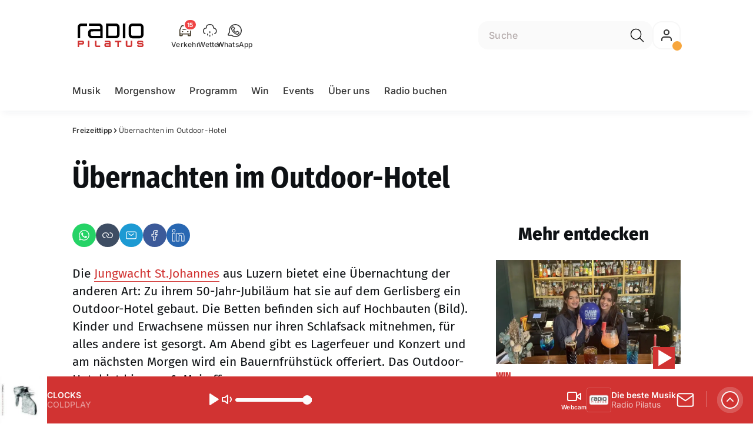

--- FILE ---
content_type: text/html; charset=utf-8
request_url: https://www.radiopilatus.ch/freizeittipp/-uebernachten-im-outdoor-hotel-136720096
body_size: 45514
content:
<!DOCTYPE html>
    <html lang="de-ch" prefix="og: http://ogp.me/ns#">
      <head>
        <meta charset="utf-8">
        <meta name="viewport" content="width=device-width, initial-scale=1.0" />
        <script type="text/javascript">
          const _chameleonHasNativeCmp = (str) => {
              // expected format: chameleon, chameleon:native-cmp, chameleon:some_flag;native-cmp;other-flag, etc.
              const chameleonFlagsRegex = /chameleon(:(?<flags>[^\s\/]+))?/;
              const match = str.match(chameleonFlagsRegex);
              const flagsStr = (match && match.groups && match.groups.flags) || '';
              const flags = flagsStr.split(';');
              return flags.indexOf('native-cmp') >= 0;
          };

          if (navigator.userAgent.indexOf('chameleon') >= 0 && _chameleonHasNativeCmp(navigator.userAgent)) {
            window.cmp_noscreen = true;
          }
        </script>
        <script type="text/javascript" data-cmp-ab="1" src="https://cdn.consentmanager.net/delivery/autoblocking/655b24772013.js" data-cmp-host="a.delivery.consentmanager.net" data-cmp-cdn="cdn.consentmanager.net" data-cmp-codesrc="1"></script>
        
        <script>
          window.__APOLLO_STATE__ = {"$ROOT_QUERY.node({\"id\":\"NewsArticle:136720096\"}).urls":{"relative":"\u002Ffreizeittipp\u002F-uebernachten-im-outdoor-hotel-136720096","__typename":"NewsArticleURLs"},"$ROOT_QUERY.node({\"id\":\"NewsArticle:136720096\"})":{"urls":{"type":"id","generated":true,"id":"$ROOT_QUERY.node({\"id\":\"NewsArticle:136720096\"}).urls","typename":"NewsArticleURLs"},"__typename":"NewsArticle"},"ROOT_QUERY":{"node({\"id\":\"NewsArticle:136720096\"})":{"type":"id","generated":true,"id":"$ROOT_QUERY.node({\"id\":\"NewsArticle:136720096\"})","typename":"NewsArticle"},"page":{"type":"id","generated":true,"id":"$ROOT_QUERY.page","typename":"Page"},"page({\"path\":\"\u002Faudioplayer\"})":{"type":"id","generated":true,"id":"$ROOT_QUERY.page({\"path\":\"\u002Faudioplayer\"})","typename":"Page"},"traffic":{"type":"id","generated":true,"id":"$ROOT_QUERY.traffic","typename":"Traffic"},"audioPlayer":{"type":"id","generated":true,"id":"$ROOT_QUERY.audioPlayer","typename":"AudioPlayerAPI"},"page({\"articleId\":\"136720096\",\"path\":\"\u002Ffreizeittipp\u002F-uebernachten-im-outdoor-hotel-136720096\",\"ressort\":\"freizeittipp\"})":{"type":"id","generated":true,"id":"$ROOT_QUERY.page({\"articleId\":\"136720096\",\"path\":\"\u002Ffreizeittipp\u002F-uebernachten-im-outdoor-hotel-136720096\",\"ressort\":\"freizeittipp\"})","typename":"Page"},"node({\"id\":\"NewsArticle:160155308\"})":{"type":"id","generated":false,"id":"NewsArticle:NewsArticle:160155308","typename":"NewsArticle"},"node({\"id\":\"NewsArticle:136654736\"})":{"type":"id","generated":false,"id":"NewsArticle:NewsArticle:136654736","typename":"NewsArticle"},"node({\"id\":\"NewsArticle:142492471\"})":{"type":"id","generated":false,"id":"NewsArticle:NewsArticle:142492471","typename":"NewsArticle"}},"Domain:Domain:radiopilatus":{"id":"Domain:radiopilatus","title":"Radio Pilatus","prolitterisMemberId":null,"navigation":{"type":"json","json":{"items":[{"title":"Home","href":"\u002F","highlight":"^\u002F$","filter":{"mobile":true}},{"title":"Musik","href":"\u002Fmusik","highlight":"^\u002Fmusik.*"},{"title":"Morgenshow","href":"\u002Fmorgenshow","highlight":"^\u002Fmorgenshow.*"},{"title":"Programm","href":"\u002Fprogramm","highlight":"^\u002F(programm|pleiten-pech-und-pannen|hit-600|fasnacht|stage|21st|joni-erklaert).*","menu":[{"title":"HIT 600","href":"\u002Fhit-600","highlight":"^\u002Fhit-600.*"},{"title":"Fasnacht","href":"\u002Ffasnacht","highlight":"^\u002Ffasnacht.*"},{"title":"Stage","href":"\u002Fstage","highlight":"^\u002Fstage.*"},{"title":"Music Night","href":"\u002Fmusic-night","highlight":"^\u002Fmusic-night.*"},{"title":"Joni erklärt","href":"\u002Fjoni-erklaert","highlight":"^\u002Fjoni-erklaert.*"},{"title":"PPP","href":"\u002Fpleiten-pech-und-pannen","highlight":"^\u002Fpleiten-pech-und-pannen.*"},{"title":"Geld","href":"\u002Fprogramm\u002Fgeld","highlight":"^\u002Fprogramm\u002Fgeld.*"}]},{"title":"Win","href":"\u002Fwin","highlight":"^\u002Fwin.*"},{"title":"Events","href":"\u002Fevents","highlight":"^\u002Fevents.*","menu":[{"title":"Gastrotrends","href":"\u002Fevents\u002Fgastrotrends","highlight":"^\u002Fevents\u002Fgastrotrends.*"}]},{"title":"Über uns","href":"\u002Fueber-uns","highlight":"^\u002Fueber-uns.*","menu":[{"title":"Team","href":"\u002Fueber-uns\u002Fteam","highlight":"^\u002Fueber-uns\u002Fteam.*"},{"title":"Kontakt","href":"\u002Fueber-uns\u002Fkontakt-136425654","highlight":"^\u002Fueber-uns\u002Fkontakt-136425654.*"},{"title":"Jobs","href":"\u002Fjobs","highlight":"^\u002Fjobs.*"}]},{"title":"Radio buchen","href":"https:\u002F\u002Fchmediawerbung.ch\u002Fde\u002Fmarken\u002Fradio-pilatus"}]}},"footer":{"type":"json","json":{"address":{"header":"CH Regionalmedien AG","data":["Radio Pilatus","Postfach 3740","6002 Luzern"]},"email":"redaktion@radio-pilatus.ch","links":[{"title":"Team","href":"\u002Fueber-uns\u002Fteam"},{"title":"Jobs","href":"\u002Fjobs"},{"title":"Werbemöglichkeiten","href":"https:\u002F\u002Fwww.radiopilatus.ch\u002Fwerbung"},{"title":"Empfang","href":"\u002Fueber-uns\u002Fradio-pilatus-weltweit-140227836"},{"href":"\u002Fueber-uns\u002Fkontakt\u002Fkontakt-136425654","title":"Kontakt"}],"copyright":"© by CH Regionalmedien AG 2025","brandInfo":"Ein Radiosender von","bottomLinks":[{"href":"\u002Fueber-uns\u002Fradio-pilatus-datenschutz-136339921","title":"Datenschutz"},{"href":"\u002Fueber-uns\u002Fpilatus-impressum-136339909","title":"Impressum"},{"href":"\u002Fueber-uns\u002Fwettbewerbsrichtlinien-137760511","title":"Wettbewerbsrichtlinien"}]}},"adswizzSettings":{"type":"json","json":{"consentManagerId":"22264","cmpKey":"aw_0_req.userConsentV2","cmpCookieName":"__cmpconsentx22264","dmpPublisher":"radiopilatus.ch"}},"adfreeRessortIds":{"type":"json","json":["NewsRessort:156599429","NewsRessort:136321056","NewsRessort:159299816","NewsRessort:136340033"]},"urls":{"type":"id","generated":true,"id":"$Domain:Domain:radiopilatus.urls","typename":"DomainURLs"},"seo":{"type":"id","generated":true,"id":"$Domain:Domain:radiopilatus.seo","typename":"DomainSEO"},"analytics":{"type":"id","generated":true,"id":"$Domain:Domain:radiopilatus.analytics","typename":"DomainAnalytics"},"iosAppId":null,"iosAffiliateCampaignToken":null,"iosAffiliateProviderToken":null,"contactUrl":"\u002Fueber-uns\u002Fkontakt\u002Fkontakt-136425654","termsOfConditionsUrl":"\u002Fueber-uns\u002Fallgemeine-nutzungsbedingungen-137794620","privacyPolicyUrl":"\u002Fueber-uns\u002Fdatenschutz-136339921","rulesOfCompetitionUrl":"\u002Fueber-uns\u002Fwettbewerbsrichtlinien-137760511","facebook":{"type":"id","generated":true,"id":"$Domain:Domain:radiopilatus.facebook","typename":"DomainFacebook"},"instagram":{"type":"id","generated":true,"id":"$Domain:Domain:radiopilatus.instagram","typename":"DomainInstagram"},"whatsApp":{"type":"id","generated":true,"id":"$Domain:Domain:radiopilatus.whatsApp","typename":"DomainWhatsApp"},"twitter":{"type":"id","generated":true,"id":"$Domain:Domain:radiopilatus.twitter","typename":"DomainTwitter"},"tiktok":{"type":"id","generated":true,"id":"$Domain:Domain:radiopilatus.tiktok","typename":"DomainTiktok"},"email":{"type":"id","generated":true,"id":"$Domain:Domain:radiopilatus.email","typename":"DomainEmail"},"radio":{"type":"id","generated":true,"id":"$Domain:Domain:radiopilatus.radio","typename":"DomainRadio"},"audienzz":{"type":"id","generated":true,"id":"$Domain:Domain:radiopilatus.audienzz","typename":"DomainAudienzz"},"adPlaceholderSettings":{"type":"json","json":{}},"vast":{"type":"id","generated":true,"id":"$Domain:Domain:radiopilatus.vast","typename":"DomainVast"},"kaltura":{"type":"id","generated":true,"id":"$Domain:Domain:radiopilatus.kaltura","typename":"DomainKaltura"},"traffic":{"type":"id","generated":true,"id":"$Domain:Domain:radiopilatus.traffic","typename":"DomainTraffic"},"oneSignal":{"type":"id","generated":true,"id":"$Domain:Domain:radiopilatus.oneSignal","typename":"DomainOneSignal"},"consentManager":{"type":"id","generated":true,"id":"$Domain:Domain:radiopilatus.consentManager","typename":"DomainConsentManager"},"disqus":{"type":"id","generated":true,"id":"$Domain:Domain:radiopilatus.disqus","typename":"DomainDisqus"},"comscore":{"type":"id","generated":true,"id":"$Domain:Domain:radiopilatus.comscore","typename":"DomainComScore"},"kameleoon":{"type":"id","generated":true,"id":"$Domain:Domain:radiopilatus.kameleoon","typename":"DomainKameleoon"},"__typename":"Domain"},"$Domain:Domain:radiopilatus.urls":{"domainName":"www.radiopilatus.ch","__typename":"DomainURLs"},"$Domain:Domain:radiopilatus.seo":{"title":"Radio Pilatus","description":"Die beste Musik","keywords":"Radio, Musik, Pilatus, Zentralschweiz, News, Musikmix, Hits","__typename":"DomainSEO"},"$Domain:Domain:radiopilatus.analytics":{"googleAnayticsId":"UA-51124750-27","gtmAccountId":"GTM-NNZDZL7","gtmAuth":"uymJfz4ifYluTr7vE-J9hg","gtmPreview":"env-2","__typename":"DomainAnalytics"},"$Domain:Domain:radiopilatus.facebook":{"appId":null,"shareUrl":"https:\u002F\u002Fwww.facebook.com\u002Fradiopilatus.ch","__typename":"DomainFacebook"},"$Domain:Domain:radiopilatus.instagram":{"shareUrl":"https:\u002F\u002Fwww.instagram.com\u002Fradiopilatus","__typename":"DomainInstagram"},"$Domain:Domain:radiopilatus.whatsApp":{"shareUrl":"https:\u002F\u002Fwa.me\u002F41791504466","__typename":"DomainWhatsApp"},"$Domain:Domain:radiopilatus.twitter":{"account":"","__typename":"DomainTwitter"},"$Domain:Domain:radiopilatus.tiktok":{"account":"radiopilatus","__typename":"DomainTiktok"},"$Domain:Domain:radiopilatus.email":{"contact":"","__typename":"DomainEmail"},"$Domain:Domain:radiopilatus.radio":{"videoLiveStreamUrl":"\u002Fservice\u002Fder-wohl-schoenste-bildschirmschoner-der-schweiz-136945836","__typename":"DomainRadio"},"$Domain:Domain:radiopilatus.audienzz":{"scriptUrl":"https:\u002F\u002Fadnz.co\u002Fheader.js?adTagId=21","ProviderId":null,"__typename":"DomainAudienzz"},"$Domain:Domain:radiopilatus.vast":{"preRollUrl":"https:\u002F\u002Ftv.springserve.com\u002Fvast\u002F661173?w=1920&h=1080&cb={{CACHEBUSTER}}&ip={{IP}}&ua={{USER_AGENT}}&app_bundle={{APP_BUNDLE}}&app_name={{APP_NAME}}&app_store_url={{APP_STORE_URL}}&did={{DEVICE_ID}}&us_privacy={{US_PRIVACY}}","midRollUrl":"","midRollDelay":300,"postRollUrl":"https:\u002F\u002Ftv.springserve.com\u002Fvast\u002F661174?w=1920&h=1080&cb={{CACHEBUSTER}}&ip={{IP}}&ua={{USER_AGENT}}&app_bundle={{APP_BUNDLE}}&app_name={{APP_NAME}}&app_store_url={{APP_STORE_URL}}&did={{DEVICE_ID}}&us_privacy={{US_PRIVACY}}","__typename":"DomainVast"},"$Domain:Domain:radiopilatus.kaltura":{"playerId":"47625163","__typename":"DomainKaltura"},"$Domain:Domain:radiopilatus.traffic":{"hotline":"0800 006 007","__typename":"DomainTraffic"},"$Domain:Domain:radiopilatus.oneSignal":{"appId":"68624dbc-b1b3-4894-877c-a3e91698e363","__typename":"DomainOneSignal"},"$Domain:Domain:radiopilatus.consentManager":{"codeId":"655b24772013","enabledInMobileApps":true,"host":"a.delivery.consentmanager.net","__typename":"DomainConsentManager"},"$Domain:Domain:radiopilatus.disqus":{"shortname":null,"__typename":"DomainDisqus"},"$Domain:Domain:radiopilatus.comscore":{"publisherId":"","channelId":"","__typename":"DomainComScore"},"$Domain:Domain:radiopilatus.kameleoon":{"siteCode":"","timeout":1000,"__typename":"DomainKameleoon"},"$ROOT_QUERY.page":{"domain":{"type":"id","generated":false,"id":"Domain:Domain:radiopilatus","typename":"Domain"},"__typename":"Page"},"$ROOT_QUERY.page({\"path\":\"\u002Faudioplayer\"}).layout({\"prefix\":\"default\"})":{"name":"default","content":{"type":"json","json":{"flyoutComponent":{"items":[{"component":"FlyoutFavouriteStreams","title":"Deine Favoriten"},{"component":"Channels","title":"Radio Pilatus & Channels","channels":["radiopilatus.main","sommerhits","radiopilatus.Charts","radiopilatus.goldies","radiopilatus.Hot","radiofm1.Clubmix"]},{"component":"Channels","title":"Weitere Radiosender","channels":["flashbackfm.ffm","flashbackfm.ffmnnstp","virgin.rock","radiomelody.melo","eviva.eviva","radiofm1.FM1","argovia.main","radio24.main","radiobern.main","radio32.main","radiocentral.radiocentral","radiosunshine.sunshine"]},{"component":"Channels","title":"Artist","channels":["rollingstones","edsheeran","pink","coldplay","bonjovi","queen","abba","michaeljackson","tinaturner","beatles"]},{"component":"Channels","title":"Jahrzehnte","channels":["2010er","2000er","90er","80er","70er","60er"]},{"component":"CurrentShow","title":"Jetzt Live","buttonLabel":"Zur Studio Live-Cam"},{"component":"FlyoutAd","id":"adnz_rectangle_2","containerStyle":{"minHeight":"250px"},"placeholderStyle":{"backgroundColor":"black","color":"grey","width":"100%"}},{"component":"RecentSongs","heading":"Zuletzt gespielt","buttonLabel":"Alle anzeigen","limit":4},{"component":"Explore","title":"Schon gehört?","recommendations":["RessortHeader:136325875"]}],"onDemandConfig":{"windingTimeForward":20,"windingTimeBackward":20}}}},"__typename":"PageLayout"},"$ROOT_QUERY.page({\"path\":\"\u002Faudioplayer\"})":{"layout({\"prefix\":\"default\"})":{"type":"id","generated":true,"id":"$ROOT_QUERY.page({\"path\":\"\u002Faudioplayer\"}).layout({\"prefix\":\"default\"})","typename":"PageLayout"},"__typename":"Page"},"TrafficMessage:TrafficMessage:162459091":{"id":"TrafficMessage:162459091","__typename":"TrafficMessage","traffic":{"type":"id","generated":true,"id":"$TrafficMessage:TrafficMessage:162459091.traffic","typename":"TrafficData"}},"$TrafficMessage:TrafficMessage:162459091.traffic":{"priority":null,"__typename":"TrafficData"},"TrafficMessage:TrafficMessage:162515609":{"id":"TrafficMessage:162515609","__typename":"TrafficMessage","traffic":{"type":"id","generated":true,"id":"$TrafficMessage:TrafficMessage:162515609.traffic","typename":"TrafficData"}},"$TrafficMessage:TrafficMessage:162515609.traffic":{"priority":null,"__typename":"TrafficData"},"TrafficMessage:TrafficMessage:162517218":{"id":"TrafficMessage:162517218","__typename":"TrafficMessage","traffic":{"type":"id","generated":true,"id":"$TrafficMessage:TrafficMessage:162517218.traffic","typename":"TrafficData"}},"$TrafficMessage:TrafficMessage:162517218.traffic":{"priority":null,"__typename":"TrafficData"},"TrafficMessage:TrafficMessage:162459999":{"id":"TrafficMessage:162459999","__typename":"TrafficMessage","traffic":{"type":"id","generated":true,"id":"$TrafficMessage:TrafficMessage:162459999.traffic","typename":"TrafficData"}},"$TrafficMessage:TrafficMessage:162459999.traffic":{"priority":null,"__typename":"TrafficData"},"TrafficMessage:TrafficMessage:162474970":{"id":"TrafficMessage:162474970","__typename":"TrafficMessage","traffic":{"type":"id","generated":true,"id":"$TrafficMessage:TrafficMessage:162474970.traffic","typename":"TrafficData"}},"$TrafficMessage:TrafficMessage:162474970.traffic":{"priority":null,"__typename":"TrafficData"},"TrafficMessage:TrafficMessage:162498516":{"id":"TrafficMessage:162498516","__typename":"TrafficMessage","traffic":{"type":"id","generated":true,"id":"$TrafficMessage:TrafficMessage:162498516.traffic","typename":"TrafficData"}},"$TrafficMessage:TrafficMessage:162498516.traffic":{"priority":null,"__typename":"TrafficData"},"TrafficMessage:TrafficMessage:162521394":{"id":"TrafficMessage:162521394","__typename":"TrafficMessage","traffic":{"type":"id","generated":true,"id":"$TrafficMessage:TrafficMessage:162521394.traffic","typename":"TrafficData"}},"$TrafficMessage:TrafficMessage:162521394.traffic":{"priority":null,"__typename":"TrafficData"},"TrafficMessage:TrafficMessage:162515127":{"id":"TrafficMessage:162515127","__typename":"TrafficMessage","traffic":{"type":"id","generated":true,"id":"$TrafficMessage:TrafficMessage:162515127.traffic","typename":"TrafficData"}},"$TrafficMessage:TrafficMessage:162515127.traffic":{"priority":null,"__typename":"TrafficData"},"TrafficMessage:TrafficMessage:162515612":{"id":"TrafficMessage:162515612","__typename":"TrafficMessage","traffic":{"type":"id","generated":true,"id":"$TrafficMessage:TrafficMessage:162515612.traffic","typename":"TrafficData"}},"$TrafficMessage:TrafficMessage:162515612.traffic":{"priority":null,"__typename":"TrafficData"},"TrafficMessage:TrafficMessage:162517946":{"id":"TrafficMessage:162517946","__typename":"TrafficMessage","traffic":{"type":"id","generated":true,"id":"$TrafficMessage:TrafficMessage:162517946.traffic","typename":"TrafficData"}},"$TrafficMessage:TrafficMessage:162517946.traffic":{"priority":null,"__typename":"TrafficData"},"TrafficMessage:TrafficMessage:162518744":{"id":"TrafficMessage:162518744","__typename":"TrafficMessage","traffic":{"type":"id","generated":true,"id":"$TrafficMessage:TrafficMessage:162518744.traffic","typename":"TrafficData"}},"$TrafficMessage:TrafficMessage:162518744.traffic":{"priority":null,"__typename":"TrafficData"},"TrafficMessage:TrafficMessage:162519318":{"id":"TrafficMessage:162519318","__typename":"TrafficMessage","traffic":{"type":"id","generated":true,"id":"$TrafficMessage:TrafficMessage:162519318.traffic","typename":"TrafficData"}},"$TrafficMessage:TrafficMessage:162519318.traffic":{"priority":null,"__typename":"TrafficData"},"TrafficMessage:TrafficMessage:162520885":{"id":"TrafficMessage:162520885","__typename":"TrafficMessage","traffic":{"type":"id","generated":true,"id":"$TrafficMessage:TrafficMessage:162520885.traffic","typename":"TrafficData"}},"$TrafficMessage:TrafficMessage:162520885.traffic":{"priority":null,"__typename":"TrafficData"},"TrafficMessage:TrafficMessage:162521391":{"id":"TrafficMessage:162521391","__typename":"TrafficMessage","traffic":{"type":"id","generated":true,"id":"$TrafficMessage:TrafficMessage:162521391.traffic","typename":"TrafficData"}},"$TrafficMessage:TrafficMessage:162521391.traffic":{"priority":null,"__typename":"TrafficData"},"TrafficMessage:TrafficMessage:162521840":{"id":"TrafficMessage:162521840","__typename":"TrafficMessage","traffic":{"type":"id","generated":true,"id":"$TrafficMessage:TrafficMessage:162521840.traffic","typename":"TrafficData"}},"$TrafficMessage:TrafficMessage:162521840.traffic":{"priority":null,"__typename":"TrafficData"},"$ROOT_QUERY.traffic.activeMessages":{"data":[{"type":"id","generated":false,"id":"TrafficMessage:TrafficMessage:162459091","typename":"TrafficMessage"},{"type":"id","generated":false,"id":"TrafficMessage:TrafficMessage:162515609","typename":"TrafficMessage"},{"type":"id","generated":false,"id":"TrafficMessage:TrafficMessage:162517218","typename":"TrafficMessage"},{"type":"id","generated":false,"id":"TrafficMessage:TrafficMessage:162459999","typename":"TrafficMessage"},{"type":"id","generated":false,"id":"TrafficMessage:TrafficMessage:162474970","typename":"TrafficMessage"},{"type":"id","generated":false,"id":"TrafficMessage:TrafficMessage:162498516","typename":"TrafficMessage"},{"type":"id","generated":false,"id":"TrafficMessage:TrafficMessage:162521394","typename":"TrafficMessage"},{"type":"id","generated":false,"id":"TrafficMessage:TrafficMessage:162515127","typename":"TrafficMessage"},{"type":"id","generated":false,"id":"TrafficMessage:TrafficMessage:162515612","typename":"TrafficMessage"},{"type":"id","generated":false,"id":"TrafficMessage:TrafficMessage:162517946","typename":"TrafficMessage"},{"type":"id","generated":false,"id":"TrafficMessage:TrafficMessage:162518744","typename":"TrafficMessage"},{"type":"id","generated":false,"id":"TrafficMessage:TrafficMessage:162519318","typename":"TrafficMessage"},{"type":"id","generated":false,"id":"TrafficMessage:TrafficMessage:162520885","typename":"TrafficMessage"},{"type":"id","generated":false,"id":"TrafficMessage:TrafficMessage:162521391","typename":"TrafficMessage"},{"type":"id","generated":false,"id":"TrafficMessage:TrafficMessage:162521840","typename":"TrafficMessage"}],"total":15,"__typename":"ActiveMessages"},"$ROOT_QUERY.traffic":{"activeMessages":{"type":"id","generated":true,"id":"$ROOT_QUERY.traffic.activeMessages","typename":"ActiveMessages"},"__typename":"Traffic"},"$ROOT_QUERY.audioPlayer.streams.0":{"title":"2000er Hits","url":"https:\u002F\u002Fstream.streambase.ch\u002F2000er\u002Fmp3-192\u002FSTREAM_ANALYTICS_PLATFORM_MARKER\u002FLISTENER_ID","onAirId":"2000er","keywords":{"type":"json","json":[]},"channelImage":{"type":"id","generated":true,"id":"$ROOT_QUERY.audioPlayer.streams.0.channelImage","typename":"RelatedImage"},"__typename":"AudiostreamAsset"},"$ROOT_QUERY.audioPlayer.streams.0.channelImage.image":{"imageUrl({\"name\":\"radio-162x162\"})":"https:\u002F\u002Fstatic.az-cdn.ch\u002F__ip\u002Fzc-a1v2Srgt8Aws2R1gRpv7p24k\u002Fea621c74429d7e5bdc0726f5328986f4b652bb3a\u002Fremote.adjust.rotate=0&remote.size.w=324&remote.size.h=324&local.crop.h=324&local.crop.w=324&local.crop.x=0&local.crop.y=0&r=2,radio-162x162","imageUrl({\"name\":\"n-mobile2x-1x1\"})":"https:\u002F\u002Fstatic.az-cdn.ch\u002F__ip\u002Fzc-a1v2Srgt8Aws2R1gRpv7p24k\u002Fea621c74429d7e5bdc0726f5328986f4b652bb3a\u002Fremote.adjust.rotate=0&remote.size.w=324&remote.size.h=324&local.crop.h=324&local.crop.w=324&local.crop.x=0&local.crop.y=0&r=2,n-mobile2x-1x1","__typename":"ImageOnAssetRelation"},"$ROOT_QUERY.audioPlayer.streams.0.channelImage":{"image":{"type":"id","generated":true,"id":"$ROOT_QUERY.audioPlayer.streams.0.channelImage.image","typename":"ImageOnAssetRelation"},"__typename":"RelatedImage"},"$ROOT_QUERY.audioPlayer.streams.1":{"title":"2010er Hits","url":"https:\u002F\u002Fstream.streambase.ch\u002F2010er\u002Fmp3-192\u002FSTREAM_ANALYTICS_PLATFORM_MARKER\u002FLISTENER_ID","onAirId":"2010er","keywords":{"type":"json","json":[]},"channelImage":{"type":"id","generated":true,"id":"$ROOT_QUERY.audioPlayer.streams.1.channelImage","typename":"RelatedImage"},"__typename":"AudiostreamAsset"},"$ROOT_QUERY.audioPlayer.streams.1.channelImage.image":{"imageUrl({\"name\":\"radio-162x162\"})":"https:\u002F\u002Fstatic.az-cdn.ch\u002F__ip\u002FBEW01afrcyh52jkrYYSdL0KVSf4\u002F42dec55f2884b2655790be62ea79e0c12a17a6f6\u002Fremote.adjust.rotate=0&remote.size.w=324&remote.size.h=324&local.crop.h=324&local.crop.w=324&local.crop.x=0&local.crop.y=0&r=2,radio-162x162","imageUrl({\"name\":\"n-mobile2x-1x1\"})":"https:\u002F\u002Fstatic.az-cdn.ch\u002F__ip\u002FBEW01afrcyh52jkrYYSdL0KVSf4\u002F42dec55f2884b2655790be62ea79e0c12a17a6f6\u002Fremote.adjust.rotate=0&remote.size.w=324&remote.size.h=324&local.crop.h=324&local.crop.w=324&local.crop.x=0&local.crop.y=0&r=2,n-mobile2x-1x1","__typename":"ImageOnAssetRelation"},"$ROOT_QUERY.audioPlayer.streams.1.channelImage":{"image":{"type":"id","generated":true,"id":"$ROOT_QUERY.audioPlayer.streams.1.channelImage.image","typename":"ImageOnAssetRelation"},"__typename":"RelatedImage"},"$ROOT_QUERY.audioPlayer.streams.2":{"title":"60er Hits","url":"https:\u002F\u002Fstream.streambase.ch\u002F60er\u002Fmp3-192\u002FSTREAM_ANALYTICS_PLATFORM_MARKER\u002FLISTENER_ID","onAirId":"60er","keywords":{"type":"json","json":[]},"channelImage":{"type":"id","generated":true,"id":"$ROOT_QUERY.audioPlayer.streams.2.channelImage","typename":"RelatedImage"},"__typename":"AudiostreamAsset"},"$ROOT_QUERY.audioPlayer.streams.2.channelImage.image":{"imageUrl({\"name\":\"radio-162x162\"})":"https:\u002F\u002Fstatic.az-cdn.ch\u002F__ip\u002FHNiTruHkXIUBXN3_4whq6LeOe_8\u002Fca9537fd7ce7500de5c889d4e86f41bfffec24e5\u002Fremote.adjust.rotate=0&remote.size.w=324&remote.size.h=324&local.crop.h=324&local.crop.w=324&local.crop.x=0&local.crop.y=0&r=2,radio-162x162","imageUrl({\"name\":\"n-mobile2x-1x1\"})":"https:\u002F\u002Fstatic.az-cdn.ch\u002F__ip\u002FHNiTruHkXIUBXN3_4whq6LeOe_8\u002Fca9537fd7ce7500de5c889d4e86f41bfffec24e5\u002Fremote.adjust.rotate=0&remote.size.w=324&remote.size.h=324&local.crop.h=324&local.crop.w=324&local.crop.x=0&local.crop.y=0&r=2,n-mobile2x-1x1","__typename":"ImageOnAssetRelation"},"$ROOT_QUERY.audioPlayer.streams.2.channelImage":{"image":{"type":"id","generated":true,"id":"$ROOT_QUERY.audioPlayer.streams.2.channelImage.image","typename":"ImageOnAssetRelation"},"__typename":"RelatedImage"},"$ROOT_QUERY.audioPlayer.streams.3":{"title":"70er Hits","url":"https:\u002F\u002Fstream.streambase.ch\u002F70er\u002Fmp3-192\u002FSTREAM_ANALYTICS_PLATFORM_MARKER\u002FLISTENER_ID","onAirId":"70er","keywords":{"type":"json","json":[]},"channelImage":{"type":"id","generated":true,"id":"$ROOT_QUERY.audioPlayer.streams.3.channelImage","typename":"RelatedImage"},"__typename":"AudiostreamAsset"},"$ROOT_QUERY.audioPlayer.streams.3.channelImage.image":{"imageUrl({\"name\":\"radio-162x162\"})":"https:\u002F\u002Fstatic.az-cdn.ch\u002F__ip\u002F-2_fm-3DXjG5dZOZra0OcG91L6s\u002F6213fa3d9341853c34395d1e6f38638f98533517\u002Fremote.adjust.rotate=0&remote.size.w=324&remote.size.h=324&local.crop.h=324&local.crop.w=324&local.crop.x=0&local.crop.y=0&r=2,radio-162x162","imageUrl({\"name\":\"n-mobile2x-1x1\"})":"https:\u002F\u002Fstatic.az-cdn.ch\u002F__ip\u002F-2_fm-3DXjG5dZOZra0OcG91L6s\u002F6213fa3d9341853c34395d1e6f38638f98533517\u002Fremote.adjust.rotate=0&remote.size.w=324&remote.size.h=324&local.crop.h=324&local.crop.w=324&local.crop.x=0&local.crop.y=0&r=2,n-mobile2x-1x1","__typename":"ImageOnAssetRelation"},"$ROOT_QUERY.audioPlayer.streams.3.channelImage":{"image":{"type":"id","generated":true,"id":"$ROOT_QUERY.audioPlayer.streams.3.channelImage.image","typename":"ImageOnAssetRelation"},"__typename":"RelatedImage"},"$ROOT_QUERY.audioPlayer.streams.4":{"title":"80er Hits","url":"https:\u002F\u002Fstream.streambase.ch\u002F80er\u002Fmp3-192\u002FSTREAM_ANALYTICS_PLATFORM_MARKER\u002FLISTENER_ID","onAirId":"80er","keywords":{"type":"json","json":[]},"channelImage":{"type":"id","generated":true,"id":"$ROOT_QUERY.audioPlayer.streams.4.channelImage","typename":"RelatedImage"},"__typename":"AudiostreamAsset"},"$ROOT_QUERY.audioPlayer.streams.4.channelImage.image":{"imageUrl({\"name\":\"radio-162x162\"})":"https:\u002F\u002Fstatic.az-cdn.ch\u002F__ip\u002FQgR2C-LwHTuJfHrlJURo56_6Ty8\u002F7f8f7b0ae1e2fe87fc6de9ad7554720697e9d959\u002Fremote.adjust.rotate=0&remote.size.w=324&remote.size.h=324&local.crop.h=324&local.crop.w=324&local.crop.x=0&local.crop.y=0&r=2,radio-162x162","imageUrl({\"name\":\"n-mobile2x-1x1\"})":"https:\u002F\u002Fstatic.az-cdn.ch\u002F__ip\u002FQgR2C-LwHTuJfHrlJURo56_6Ty8\u002F7f8f7b0ae1e2fe87fc6de9ad7554720697e9d959\u002Fremote.adjust.rotate=0&remote.size.w=324&remote.size.h=324&local.crop.h=324&local.crop.w=324&local.crop.x=0&local.crop.y=0&r=2,n-mobile2x-1x1","__typename":"ImageOnAssetRelation"},"$ROOT_QUERY.audioPlayer.streams.4.channelImage":{"image":{"type":"id","generated":true,"id":"$ROOT_QUERY.audioPlayer.streams.4.channelImage.image","typename":"ImageOnAssetRelation"},"__typename":"RelatedImage"},"$ROOT_QUERY.audioPlayer.streams.5":{"title":"90er Hits","url":"https:\u002F\u002Fstream.streambase.ch\u002F90er\u002Fmp3-192\u002FSTREAM_ANALYTICS_PLATFORM_MARKER\u002FLISTENER_ID","onAirId":"90er","keywords":{"type":"json","json":[]},"channelImage":{"type":"id","generated":true,"id":"$ROOT_QUERY.audioPlayer.streams.5.channelImage","typename":"RelatedImage"},"__typename":"AudiostreamAsset"},"$ROOT_QUERY.audioPlayer.streams.5.channelImage.image":{"imageUrl({\"name\":\"radio-162x162\"})":"https:\u002F\u002Fstatic.az-cdn.ch\u002F__ip\u002FZcsT_MozSD3Jqe8vbUuxnRLj0Xs\u002F15570862adab4b6af12cab404be486f681bdc2db\u002Fremote.adjust.rotate=0&remote.size.w=324&remote.size.h=324&local.crop.h=324&local.crop.w=324&local.crop.x=0&local.crop.y=0&r=2,radio-162x162","imageUrl({\"name\":\"n-mobile2x-1x1\"})":"https:\u002F\u002Fstatic.az-cdn.ch\u002F__ip\u002FZcsT_MozSD3Jqe8vbUuxnRLj0Xs\u002F15570862adab4b6af12cab404be486f681bdc2db\u002Fremote.adjust.rotate=0&remote.size.w=324&remote.size.h=324&local.crop.h=324&local.crop.w=324&local.crop.x=0&local.crop.y=0&r=2,n-mobile2x-1x1","__typename":"ImageOnAssetRelation"},"$ROOT_QUERY.audioPlayer.streams.5.channelImage":{"image":{"type":"id","generated":true,"id":"$ROOT_QUERY.audioPlayer.streams.5.channelImage.image","typename":"ImageOnAssetRelation"},"__typename":"RelatedImage"},"$ROOT_QUERY.audioPlayer.streams.6":{"title":"Abba","url":"https:\u002F\u002Fstream.streambase.ch\u002Fabba\u002Fmp3-192\u002FSTREAM_ANALYTICS_PLATFORM_MARKER\u002FLISTENER_ID","onAirId":"abba","keywords":{"type":"json","json":[]},"channelImage":{"type":"id","generated":true,"id":"$ROOT_QUERY.audioPlayer.streams.6.channelImage","typename":"RelatedImage"},"__typename":"AudiostreamAsset"},"$ROOT_QUERY.audioPlayer.streams.6.channelImage.image":{"imageUrl({\"name\":\"radio-162x162\"})":"https:\u002F\u002Fstatic.az-cdn.ch\u002F__ip\u002FFi9I8xUXYHTCfHdm15rx1pElEjI\u002F048294854d8771487df9348ae3416f785ccefdf5\u002Fremote.adjust.rotate=0&remote.size.w=324&remote.size.h=324&local.crop.h=324&local.crop.w=324&local.crop.x=0&local.crop.y=0&r=2,radio-162x162","imageUrl({\"name\":\"n-mobile2x-1x1\"})":"https:\u002F\u002Fstatic.az-cdn.ch\u002F__ip\u002FFi9I8xUXYHTCfHdm15rx1pElEjI\u002F048294854d8771487df9348ae3416f785ccefdf5\u002Fremote.adjust.rotate=0&remote.size.w=324&remote.size.h=324&local.crop.h=324&local.crop.w=324&local.crop.x=0&local.crop.y=0&r=2,n-mobile2x-1x1","__typename":"ImageOnAssetRelation"},"$ROOT_QUERY.audioPlayer.streams.6.channelImage":{"image":{"type":"id","generated":true,"id":"$ROOT_QUERY.audioPlayer.streams.6.channelImage.image","typename":"ImageOnAssetRelation"},"__typename":"RelatedImage"},"$ROOT_QUERY.audioPlayer.streams.7":{"title":"Beatles","url":"https:\u002F\u002Fstream.streambase.ch\u002Fbeatles\u002Fmp3-192\u002FSTREAM_ANALYTICS_PLATFORM_MARKER\u002FLISTENER_ID","onAirId":"beatles","keywords":{"type":"json","json":[]},"channelImage":{"type":"id","generated":true,"id":"$ROOT_QUERY.audioPlayer.streams.7.channelImage","typename":"RelatedImage"},"__typename":"AudiostreamAsset"},"$ROOT_QUERY.audioPlayer.streams.7.channelImage.image":{"imageUrl({\"name\":\"radio-162x162\"})":"https:\u002F\u002Fstatic.az-cdn.ch\u002F__ip\u002Fq0Vw9PTxB8rirYlgVALbWdN7Plg\u002F29f60798a02a62f4d6d36b58b961edb43d6d3d9e\u002Fremote.adjust.rotate=0&remote.size.w=324&remote.size.h=324&local.crop.h=324&local.crop.w=324&local.crop.x=0&local.crop.y=0&r=2,radio-162x162","imageUrl({\"name\":\"n-mobile2x-1x1\"})":"https:\u002F\u002Fstatic.az-cdn.ch\u002F__ip\u002Fq0Vw9PTxB8rirYlgVALbWdN7Plg\u002F29f60798a02a62f4d6d36b58b961edb43d6d3d9e\u002Fremote.adjust.rotate=0&remote.size.w=324&remote.size.h=324&local.crop.h=324&local.crop.w=324&local.crop.x=0&local.crop.y=0&r=2,n-mobile2x-1x1","__typename":"ImageOnAssetRelation"},"$ROOT_QUERY.audioPlayer.streams.7.channelImage":{"image":{"type":"id","generated":true,"id":"$ROOT_QUERY.audioPlayer.streams.7.channelImage.image","typename":"ImageOnAssetRelation"},"__typename":"RelatedImage"},"$ROOT_QUERY.audioPlayer.streams.8":{"title":"Bon Jovi","url":"https:\u002F\u002Fstream.streambase.ch\u002Fbonjovi\u002Fmp3-192\u002FSTREAM_ANALYTICS_PLATFORM_MARKER\u002FLISTENER_ID","onAirId":"bonjovi","keywords":{"type":"json","json":[]},"channelImage":{"type":"id","generated":true,"id":"$ROOT_QUERY.audioPlayer.streams.8.channelImage","typename":"RelatedImage"},"__typename":"AudiostreamAsset"},"$ROOT_QUERY.audioPlayer.streams.8.channelImage.image":{"imageUrl({\"name\":\"radio-162x162\"})":"https:\u002F\u002Fstatic.az-cdn.ch\u002F__ip\u002FKVj7kiZx1PgaLXAHq2iu29UmukM\u002F12fa1bad709470fdec90fc4ca632c45a90b76985\u002Fremote.adjust.rotate=0&remote.size.w=324&remote.size.h=324&local.crop.h=324&local.crop.w=324&local.crop.x=0&local.crop.y=0&r=2,radio-162x162","imageUrl({\"name\":\"n-mobile2x-1x1\"})":"https:\u002F\u002Fstatic.az-cdn.ch\u002F__ip\u002FKVj7kiZx1PgaLXAHq2iu29UmukM\u002F12fa1bad709470fdec90fc4ca632c45a90b76985\u002Fremote.adjust.rotate=0&remote.size.w=324&remote.size.h=324&local.crop.h=324&local.crop.w=324&local.crop.x=0&local.crop.y=0&r=2,n-mobile2x-1x1","__typename":"ImageOnAssetRelation"},"$ROOT_QUERY.audioPlayer.streams.8.channelImage":{"image":{"type":"id","generated":true,"id":"$ROOT_QUERY.audioPlayer.streams.8.channelImage.image","typename":"ImageOnAssetRelation"},"__typename":"RelatedImage"},"$ROOT_QUERY.audioPlayer.streams.9":{"title":"Coldplay","url":"https:\u002F\u002Fstream.streambase.ch\u002Fcoldplay\u002Fmp3-192\u002FSTREAM_ANALYTICS_PLATFORM_MARKER\u002FLISTENER_ID","onAirId":"coldplay","keywords":{"type":"json","json":[]},"channelImage":{"type":"id","generated":true,"id":"$ROOT_QUERY.audioPlayer.streams.9.channelImage","typename":"RelatedImage"},"__typename":"AudiostreamAsset"},"$ROOT_QUERY.audioPlayer.streams.9.channelImage.image":{"imageUrl({\"name\":\"radio-162x162\"})":"https:\u002F\u002Fstatic.az-cdn.ch\u002F__ip\u002F9FOj2h-um-C544zXiR52VCu5Kqo\u002Fdb2b8024599f0aa360b57ea285db594f22705abb\u002Fremote.adjust.rotate=0&remote.size.w=324&remote.size.h=324&local.crop.h=324&local.crop.w=324&local.crop.x=0&local.crop.y=0&r=2,radio-162x162","imageUrl({\"name\":\"n-mobile2x-1x1\"})":"https:\u002F\u002Fstatic.az-cdn.ch\u002F__ip\u002F9FOj2h-um-C544zXiR52VCu5Kqo\u002Fdb2b8024599f0aa360b57ea285db594f22705abb\u002Fremote.adjust.rotate=0&remote.size.w=324&remote.size.h=324&local.crop.h=324&local.crop.w=324&local.crop.x=0&local.crop.y=0&r=2,n-mobile2x-1x1","__typename":"ImageOnAssetRelation"},"$ROOT_QUERY.audioPlayer.streams.9.channelImage":{"image":{"type":"id","generated":true,"id":"$ROOT_QUERY.audioPlayer.streams.9.channelImage.image","typename":"ImageOnAssetRelation"},"__typename":"RelatedImage"},"$ROOT_QUERY.audioPlayer.streams.10":{"title":"Ed Sheeran","url":"https:\u002F\u002Fstream.streambase.ch\u002Fedsheer\u002Fmp3-192\u002FSTREAM_ANALYTICS_PLATFORM_MARKER\u002FLISTENER_ID","onAirId":"edsheeran","keywords":{"type":"json","json":[]},"channelImage":{"type":"id","generated":true,"id":"$ROOT_QUERY.audioPlayer.streams.10.channelImage","typename":"RelatedImage"},"__typename":"AudiostreamAsset"},"$ROOT_QUERY.audioPlayer.streams.10.channelImage.image":{"imageUrl({\"name\":\"radio-162x162\"})":"https:\u002F\u002Fstatic.az-cdn.ch\u002F__ip\u002F2fQXVNgS6NzSKzNx8dYMW-AlNfg\u002F65aa70a8a9ed3524b65f6e9bd4429abbba0253fb\u002Fremote.adjust.rotate=0&remote.size.w=324&remote.size.h=324&local.crop.h=324&local.crop.w=324&local.crop.x=0&local.crop.y=0&r=2,radio-162x162","imageUrl({\"name\":\"n-mobile2x-1x1\"})":"https:\u002F\u002Fstatic.az-cdn.ch\u002F__ip\u002F2fQXVNgS6NzSKzNx8dYMW-AlNfg\u002F65aa70a8a9ed3524b65f6e9bd4429abbba0253fb\u002Fremote.adjust.rotate=0&remote.size.w=324&remote.size.h=324&local.crop.h=324&local.crop.w=324&local.crop.x=0&local.crop.y=0&r=2,n-mobile2x-1x1","__typename":"ImageOnAssetRelation"},"$ROOT_QUERY.audioPlayer.streams.10.channelImage":{"image":{"type":"id","generated":true,"id":"$ROOT_QUERY.audioPlayer.streams.10.channelImage.image","typename":"ImageOnAssetRelation"},"__typename":"RelatedImage"},"$ROOT_QUERY.audioPlayer.streams.11":{"title":"Goldies","url":"https:\u002F\u002Fstream.streambase.ch\u002Fr32goldies\u002Fmp3-192\u002FSTREAM_ANALYTICS_PLATFORM_MARKER\u002FLISTENER_ID","onAirId":"radiopilatus.goldies","keywords":{"type":"json","json":[]},"channelImage":{"type":"id","generated":true,"id":"$ROOT_QUERY.audioPlayer.streams.11.channelImage","typename":"RelatedImage"},"__typename":"AudiostreamAsset"},"$ROOT_QUERY.audioPlayer.streams.11.channelImage.image":{"imageUrl({\"name\":\"radio-162x162\"})":"https:\u002F\u002Fstatic.az-cdn.ch\u002F__ip\u002F6obvKxqV-RaG5roeWtJleCDHEOM\u002Fcdef276f1eced39456f9e3cb638050533c9aceac\u002Fremote.adjust.rotate=0&remote.size.w=324&remote.size.h=324&local.crop.h=324&local.crop.w=324&local.crop.x=0&local.crop.y=0&r=2,radio-162x162","imageUrl({\"name\":\"n-mobile2x-1x1\"})":"https:\u002F\u002Fstatic.az-cdn.ch\u002F__ip\u002F6obvKxqV-RaG5roeWtJleCDHEOM\u002Fcdef276f1eced39456f9e3cb638050533c9aceac\u002Fremote.adjust.rotate=0&remote.size.w=324&remote.size.h=324&local.crop.h=324&local.crop.w=324&local.crop.x=0&local.crop.y=0&r=2,n-mobile2x-1x1","__typename":"ImageOnAssetRelation"},"$ROOT_QUERY.audioPlayer.streams.11.channelImage":{"image":{"type":"id","generated":true,"id":"$ROOT_QUERY.audioPlayer.streams.11.channelImage.image","typename":"ImageOnAssetRelation"},"__typename":"RelatedImage"},"$ROOT_QUERY.audioPlayer.streams.12":{"title":"Michael Jackson","url":"https:\u002F\u002Fstream.streambase.ch\u002Fjackson\u002Fmp3-192\u002FSTREAM_ANALYTICS_PLATFORM_MARKER\u002FLISTENER_ID","onAirId":"michaeljackson","keywords":{"type":"json","json":[]},"channelImage":{"type":"id","generated":true,"id":"$ROOT_QUERY.audioPlayer.streams.12.channelImage","typename":"RelatedImage"},"__typename":"AudiostreamAsset"},"$ROOT_QUERY.audioPlayer.streams.12.channelImage.image":{"imageUrl({\"name\":\"radio-162x162\"})":"https:\u002F\u002Fstatic.az-cdn.ch\u002F__ip\u002Fbq_3kuhE_9lYs8Q__L15ZvWG62Q\u002F828cfaba81e8d288a32d1c3710cdcaa7f8f3d5d4\u002Fremote.adjust.rotate=0&remote.size.w=324&remote.size.h=324&local.crop.h=324&local.crop.w=324&local.crop.x=0&local.crop.y=0&r=2,radio-162x162","imageUrl({\"name\":\"n-mobile2x-1x1\"})":"https:\u002F\u002Fstatic.az-cdn.ch\u002F__ip\u002Fbq_3kuhE_9lYs8Q__L15ZvWG62Q\u002F828cfaba81e8d288a32d1c3710cdcaa7f8f3d5d4\u002Fremote.adjust.rotate=0&remote.size.w=324&remote.size.h=324&local.crop.h=324&local.crop.w=324&local.crop.x=0&local.crop.y=0&r=2,n-mobile2x-1x1","__typename":"ImageOnAssetRelation"},"$ROOT_QUERY.audioPlayer.streams.12.channelImage":{"image":{"type":"id","generated":true,"id":"$ROOT_QUERY.audioPlayer.streams.12.channelImage.image","typename":"ImageOnAssetRelation"},"__typename":"RelatedImage"},"$ROOT_QUERY.audioPlayer.streams.13":{"title":"Pink","url":"https:\u002F\u002Fstream.streambase.ch\u002Fpink\u002Fmp3-192\u002FSTREAM_ANALYTICS_PLATFORM_MARKER\u002FLISTENER_ID","onAirId":"pink","keywords":{"type":"json","json":[]},"channelImage":{"type":"id","generated":true,"id":"$ROOT_QUERY.audioPlayer.streams.13.channelImage","typename":"RelatedImage"},"__typename":"AudiostreamAsset"},"$ROOT_QUERY.audioPlayer.streams.13.channelImage.image":{"imageUrl({\"name\":\"radio-162x162\"})":"https:\u002F\u002Fstatic.az-cdn.ch\u002F__ip\u002FwkbZWM0YQ0UAOOErBBNC5SOzA8Y\u002F52874d0f4bd44372d9f61c1c7262b95bf5f3a787\u002Fremote.adjust.rotate=0&remote.size.w=324&remote.size.h=324&local.crop.h=324&local.crop.w=324&local.crop.x=0&local.crop.y=0&r=2,radio-162x162","imageUrl({\"name\":\"n-mobile2x-1x1\"})":"https:\u002F\u002Fstatic.az-cdn.ch\u002F__ip\u002FwkbZWM0YQ0UAOOErBBNC5SOzA8Y\u002F52874d0f4bd44372d9f61c1c7262b95bf5f3a787\u002Fremote.adjust.rotate=0&remote.size.w=324&remote.size.h=324&local.crop.h=324&local.crop.w=324&local.crop.x=0&local.crop.y=0&r=2,n-mobile2x-1x1","__typename":"ImageOnAssetRelation"},"$ROOT_QUERY.audioPlayer.streams.13.channelImage":{"image":{"type":"id","generated":true,"id":"$ROOT_QUERY.audioPlayer.streams.13.channelImage.image","typename":"ImageOnAssetRelation"},"__typename":"RelatedImage"},"$ROOT_QUERY.audioPlayer.streams.14":{"title":"Queen","url":"https:\u002F\u002Fstream.streambase.ch\u002Fqueen\u002Fmp3-192\u002FSTREAM_ANALYTICS_PLATFORM_MARKER\u002FLISTENER_ID","onAirId":"queen","keywords":{"type":"json","json":[]},"channelImage":{"type":"id","generated":true,"id":"$ROOT_QUERY.audioPlayer.streams.14.channelImage","typename":"RelatedImage"},"__typename":"AudiostreamAsset"},"$ROOT_QUERY.audioPlayer.streams.14.channelImage.image":{"imageUrl({\"name\":\"radio-162x162\"})":"https:\u002F\u002Fstatic.az-cdn.ch\u002F__ip\u002FxUGxhlPbSemLxoH8MknJMJPqoEs\u002F85095e699edd29e4a4edfa7b699e8ddd2fbeab5a\u002Fremote.adjust.rotate=0&remote.size.w=324&remote.size.h=324&local.crop.h=324&local.crop.w=324&local.crop.x=0&local.crop.y=0&r=2,radio-162x162","imageUrl({\"name\":\"n-mobile2x-1x1\"})":"https:\u002F\u002Fstatic.az-cdn.ch\u002F__ip\u002FxUGxhlPbSemLxoH8MknJMJPqoEs\u002F85095e699edd29e4a4edfa7b699e8ddd2fbeab5a\u002Fremote.adjust.rotate=0&remote.size.w=324&remote.size.h=324&local.crop.h=324&local.crop.w=324&local.crop.x=0&local.crop.y=0&r=2,n-mobile2x-1x1","__typename":"ImageOnAssetRelation"},"$ROOT_QUERY.audioPlayer.streams.14.channelImage":{"image":{"type":"id","generated":true,"id":"$ROOT_QUERY.audioPlayer.streams.14.channelImage.image","typename":"ImageOnAssetRelation"},"__typename":"RelatedImage"},"$ROOT_QUERY.audioPlayer.streams.15":{"title":"Sommer-Hits","url":"https:\u002F\u002Fstream.streambase.ch\u002Fsommer\u002Fmp3-192\u002FSTREAM_ANALYTICS_PLATFORM_MARKER\u002FLISTENER_ID","onAirId":"sommerhits","keywords":{"type":"json","json":[]},"channelImage":{"type":"id","generated":true,"id":"$ROOT_QUERY.audioPlayer.streams.15.channelImage","typename":"RelatedImage"},"__typename":"AudiostreamAsset"},"$ROOT_QUERY.audioPlayer.streams.15.channelImage.image":{"imageUrl({\"name\":\"radio-162x162\"})":"https:\u002F\u002Fstatic.az-cdn.ch\u002F__ip\u002FJVNh4bb-Vt-lb0iGyKVYZfiAAPw\u002F19abd3e7b9d0504ce05285b00fc8da4db0c8eb4b\u002Fremote.adjust.rotate=0&remote.size.w=324&remote.size.h=320&local.crop.h=320&local.crop.w=320&local.crop.x=0&local.crop.y=0&r=2,radio-162x162","imageUrl({\"name\":\"n-mobile2x-1x1\"})":"https:\u002F\u002Fstatic.az-cdn.ch\u002F__ip\u002FJVNh4bb-Vt-lb0iGyKVYZfiAAPw\u002F19abd3e7b9d0504ce05285b00fc8da4db0c8eb4b\u002Fremote.adjust.rotate=0&remote.size.w=324&remote.size.h=320&local.crop.h=320&local.crop.w=320&local.crop.x=0&local.crop.y=0&r=2,n-mobile2x-1x1","__typename":"ImageOnAssetRelation"},"$ROOT_QUERY.audioPlayer.streams.15.channelImage":{"image":{"type":"id","generated":true,"id":"$ROOT_QUERY.audioPlayer.streams.15.channelImage.image","typename":"ImageOnAssetRelation"},"__typename":"RelatedImage"},"$ROOT_QUERY.audioPlayer.streams.16":{"title":"Taylor Swift","url":"https:\u002F\u002Fstream.streambase.ch\u002Frollings\u002Fmp3-192\u002FSTREAM_ANALYTICS_PLATFORM_MARKER\u002FLISTENER_ID","onAirId":"rollingstones","keywords":{"type":"json","json":[]},"channelImage":{"type":"id","generated":true,"id":"$ROOT_QUERY.audioPlayer.streams.16.channelImage","typename":"RelatedImage"},"__typename":"AudiostreamAsset"},"$ROOT_QUERY.audioPlayer.streams.16.channelImage.image":{"imageUrl({\"name\":\"radio-162x162\"})":"https:\u002F\u002Fstatic.az-cdn.ch\u002F__ip\u002Fxg1_VTWhdwwAEzPBlszPGktIVR0\u002F64c72868acf80d32d781da93afd2b362ac1d8a8e\u002Fremote.adjust.rotate=0&remote.size.w=324&remote.size.h=324&local.crop.h=324&local.crop.w=324&local.crop.x=0&local.crop.y=0&r=2,radio-162x162","imageUrl({\"name\":\"n-mobile2x-1x1\"})":"https:\u002F\u002Fstatic.az-cdn.ch\u002F__ip\u002Fxg1_VTWhdwwAEzPBlszPGktIVR0\u002F64c72868acf80d32d781da93afd2b362ac1d8a8e\u002Fremote.adjust.rotate=0&remote.size.w=324&remote.size.h=324&local.crop.h=324&local.crop.w=324&local.crop.x=0&local.crop.y=0&r=2,n-mobile2x-1x1","__typename":"ImageOnAssetRelation"},"$ROOT_QUERY.audioPlayer.streams.16.channelImage":{"image":{"type":"id","generated":true,"id":"$ROOT_QUERY.audioPlayer.streams.16.channelImage.image","typename":"ImageOnAssetRelation"},"__typename":"RelatedImage"},"$ROOT_QUERY.audioPlayer.streams.17":{"title":"Radio Pilatus","url":"https:\u002F\u002Fstream.streambase.ch\u002Fradiopilatus\u002Fmp3-192\u002FSTREAM_ANALYTICS_PLATFORM_MARKER\u002FLISTENER_ID","onAirId":"radiopilatus.main","keywords":{"type":"json","json":["sort_10","Main_Livestream"]},"channelImage":{"type":"id","generated":true,"id":"$ROOT_QUERY.audioPlayer.streams.17.channelImage","typename":"RelatedImage"},"__typename":"AudiostreamAsset"},"$ROOT_QUERY.audioPlayer.streams.17.channelImage.image":{"imageUrl({\"name\":\"radio-162x162\"})":"https:\u002F\u002Fstatic.az-cdn.ch\u002F__ip\u002FMMuXPr0d_KVZF98VcyEXYiSTzW0\u002Ff25bfb2fb04686dfb1879105b4e3cab3936383df\u002Fremote.adjust.rotate=0&remote.size.w=1024&remote.size.h=1024&local.crop.h=1024&local.crop.w=1024&local.crop.x=0&local.crop.y=0&r=2,radio-162x162","imageUrl({\"name\":\"n-mobile2x-1x1\"})":"https:\u002F\u002Fstatic.az-cdn.ch\u002F__ip\u002FMMuXPr0d_KVZF98VcyEXYiSTzW0\u002Ff25bfb2fb04686dfb1879105b4e3cab3936383df\u002Fremote.adjust.rotate=0&remote.size.w=1024&remote.size.h=1024&local.crop.h=1024&local.crop.w=1024&local.crop.x=0&local.crop.y=0&r=2,n-mobile2x-1x1","__typename":"ImageOnAssetRelation"},"$ROOT_QUERY.audioPlayer.streams.17.channelImage":{"image":{"type":"id","generated":true,"id":"$ROOT_QUERY.audioPlayer.streams.17.channelImage.image","typename":"ImageOnAssetRelation"},"__typename":"RelatedImage"},"$ROOT_QUERY.audioPlayer.streams.18":{"title":"Tina Turner","url":"https:\u002F\u002Fstream.streambase.ch\u002FTinaT\u002Fmp3-192\u002FSTREAM_ANALYTICS_PLATFORM_MARKER\u002FLISTENER_ID","onAirId":"tinaturner","keywords":{"type":"json","json":["sort_11"]},"channelImage":{"type":"id","generated":true,"id":"$ROOT_QUERY.audioPlayer.streams.18.channelImage","typename":"RelatedImage"},"__typename":"AudiostreamAsset"},"$ROOT_QUERY.audioPlayer.streams.18.channelImage.image":{"imageUrl({\"name\":\"radio-162x162\"})":"https:\u002F\u002Fstatic.az-cdn.ch\u002F__ip\u002FKkrgOUzhsemrpSoFYrkMmtgvTdU\u002Fc2c724066ca796f4948f1e9a7a8aa76c533a8b22\u002Fremote.adjust.rotate=0&remote.size.w=324&remote.size.h=324&local.crop.h=324&local.crop.w=324&local.crop.x=0&local.crop.y=0&r=2,radio-162x162","imageUrl({\"name\":\"n-mobile2x-1x1\"})":"https:\u002F\u002Fstatic.az-cdn.ch\u002F__ip\u002FKkrgOUzhsemrpSoFYrkMmtgvTdU\u002Fc2c724066ca796f4948f1e9a7a8aa76c533a8b22\u002Fremote.adjust.rotate=0&remote.size.w=324&remote.size.h=324&local.crop.h=324&local.crop.w=324&local.crop.x=0&local.crop.y=0&r=2,n-mobile2x-1x1","__typename":"ImageOnAssetRelation"},"$ROOT_QUERY.audioPlayer.streams.18.channelImage":{"image":{"type":"id","generated":true,"id":"$ROOT_QUERY.audioPlayer.streams.18.channelImage.image","typename":"ImageOnAssetRelation"},"__typename":"RelatedImage"},"$ROOT_QUERY.audioPlayer.streams.19":{"title":"CENTRAL Zentralschweiz","url":"https:\u002F\u002Fstream.streambase.ch\u002Frcentral\u002Fmp3-192\u002FSTREAM_ANALYTICS_PLATFORM_MARKER\u002FLISTENER_ID","onAirId":"radiocentral.radiocentral","keywords":{"type":"json","json":["sort_51"]},"channelImage":{"type":"id","generated":true,"id":"$ROOT_QUERY.audioPlayer.streams.19.channelImage","typename":"RelatedImage"},"__typename":"AudiostreamAsset"},"$ROOT_QUERY.audioPlayer.streams.19.channelImage.image":{"imageUrl({\"name\":\"radio-162x162\"})":"https:\u002F\u002Fstatic.az-cdn.ch\u002F__ip\u002FkrwKN43VGCuvRBFTy5qTOzIY-6Y\u002F6d8d7815e1219fc805cdae243ef9080dbfdec6a8\u002Fremote.adjust.rotate=0&remote.size.w=324&remote.size.h=324&local.crop.h=324&local.crop.w=324&local.crop.x=0&local.crop.y=0&r=2,radio-162x162","imageUrl({\"name\":\"n-mobile2x-1x1\"})":"https:\u002F\u002Fstatic.az-cdn.ch\u002F__ip\u002FkrwKN43VGCuvRBFTy5qTOzIY-6Y\u002F6d8d7815e1219fc805cdae243ef9080dbfdec6a8\u002Fremote.adjust.rotate=0&remote.size.w=324&remote.size.h=324&local.crop.h=324&local.crop.w=324&local.crop.x=0&local.crop.y=0&r=2,n-mobile2x-1x1","__typename":"ImageOnAssetRelation"},"$ROOT_QUERY.audioPlayer.streams.19.channelImage":{"image":{"type":"id","generated":true,"id":"$ROOT_QUERY.audioPlayer.streams.19.channelImage.image","typename":"ImageOnAssetRelation"},"__typename":"RelatedImage"},"$ROOT_QUERY.audioPlayer.streams.20":{"title":"FLASHBACK FM","url":"https:\u002F\u002Fstream.streambase.ch\u002Fffm\u002Fmp3-192\u002FSTREAM_ANALYTICS_PLATFORM_MARKER\u002FLISTENER_ID","onAirId":"flashbackfm.ffm","keywords":{"type":"json","json":["sort_86"]},"channelImage":{"type":"id","generated":true,"id":"$ROOT_QUERY.audioPlayer.streams.20.channelImage","typename":"RelatedImage"},"__typename":"AudiostreamAsset"},"$ROOT_QUERY.audioPlayer.streams.20.channelImage.image":{"imageUrl({\"name\":\"radio-162x162\"})":"https:\u002F\u002Fstatic.az-cdn.ch\u002F__ip\u002Fkw_SPPU2QbYZLG2_6EFn7DCL8nA\u002F0457b19b6591f9515d463cc2c0743d38da5df60e\u002Fremote.adjust.rotate=0&remote.size.w=1920&remote.size.h=1080&local.crop.h=1080&local.crop.w=1080&local.crop.x=437&local.crop.y=0&r=2,radio-162x162","imageUrl({\"name\":\"n-mobile2x-1x1\"})":"https:\u002F\u002Fstatic.az-cdn.ch\u002F__ip\u002Fkw_SPPU2QbYZLG2_6EFn7DCL8nA\u002F0457b19b6591f9515d463cc2c0743d38da5df60e\u002Fremote.adjust.rotate=0&remote.size.w=1920&remote.size.h=1080&local.crop.h=1080&local.crop.w=1080&local.crop.x=437&local.crop.y=0&r=2,n-mobile2x-1x1","__typename":"ImageOnAssetRelation"},"$ROOT_QUERY.audioPlayer.streams.20.channelImage":{"image":{"type":"id","generated":true,"id":"$ROOT_QUERY.audioPlayer.streams.20.channelImage.image","typename":"ImageOnAssetRelation"},"__typename":"RelatedImage"},"$ROOT_QUERY.audioPlayer.streams.21":{"title":"80er & 90er Hits","url":"https:\u002F\u002Fstream.streambase.ch\u002Fffmnnstp\u002Fmp3-192\u002FSTREAM_ANALYTICS_PLATFORM_MARKER\u002FLISTENER_ID","onAirId":"flashbackfm.ffmnnstp","keywords":{"type":"json","json":["sort_87"]},"channelImage":{"type":"id","generated":true,"id":"$ROOT_QUERY.audioPlayer.streams.21.channelImage","typename":"RelatedImage"},"__typename":"AudiostreamAsset"},"$ROOT_QUERY.audioPlayer.streams.21.channelImage.image":{"imageUrl({\"name\":\"radio-162x162\"})":"https:\u002F\u002Fstatic.az-cdn.ch\u002F__ip\u002FcqaAzbhOs331N1rT7Ofx2Zm2e6Y\u002Fb038c1e62c57cd750fdcfb0b277bdfd2b10f3e79\u002Fremote.adjust.rotate=0&remote.size.w=2940&remote.size.h=1480&local.crop.h=1192&local.crop.w=1192&local.crop.x=894&local.crop.y=143&r=2,radio-162x162","imageUrl({\"name\":\"n-mobile2x-1x1\"})":"https:\u002F\u002Fstatic.az-cdn.ch\u002F__ip\u002FcqaAzbhOs331N1rT7Ofx2Zm2e6Y\u002Fb038c1e62c57cd750fdcfb0b277bdfd2b10f3e79\u002Fremote.adjust.rotate=0&remote.size.w=2940&remote.size.h=1480&local.crop.h=1192&local.crop.w=1192&local.crop.x=894&local.crop.y=143&r=2,n-mobile2x-1x1","__typename":"ImageOnAssetRelation"},"$ROOT_QUERY.audioPlayer.streams.21.channelImage":{"image":{"type":"id","generated":true,"id":"$ROOT_QUERY.audioPlayer.streams.21.channelImage.image","typename":"ImageOnAssetRelation"},"__typename":"RelatedImage"},"$ROOT_QUERY.audioPlayer.streams.22":{"title":"Virgin Radio","url":"https:\u002F\u002Fstream.streambase.ch\u002Fvrock\u002Fmp3-192\u002FSTREAM_ANALYTICS_PLATFORM_MARKER\u002FLISTENER_ID","onAirId":"virgin.rock","keywords":{"type":"json","json":["sort_87"]},"channelImage":{"type":"id","generated":true,"id":"$ROOT_QUERY.audioPlayer.streams.22.channelImage","typename":"RelatedImage"},"__typename":"AudiostreamAsset"},"$ROOT_QUERY.audioPlayer.streams.22.channelImage.image":{"imageUrl({\"name\":\"radio-162x162\"})":"https:\u002F\u002Fstatic.az-cdn.ch\u002F__ip\u002FpGXOF7JTcXPD48nkFctgNZ58i_4\u002F292cf36ef3ce44fbc44beab7d2962eb87a1ca8b7\u002Fremote.adjust.rotate=0&remote.size.w=1920&remote.size.h=1080&local.crop.h=1080&local.crop.w=1080&local.crop.x=440&local.crop.y=0&r=2,radio-162x162","imageUrl({\"name\":\"n-mobile2x-1x1\"})":"https:\u002F\u002Fstatic.az-cdn.ch\u002F__ip\u002FpGXOF7JTcXPD48nkFctgNZ58i_4\u002F292cf36ef3ce44fbc44beab7d2962eb87a1ca8b7\u002Fremote.adjust.rotate=0&remote.size.w=1920&remote.size.h=1080&local.crop.h=1080&local.crop.w=1080&local.crop.x=440&local.crop.y=0&r=2,n-mobile2x-1x1","__typename":"ImageOnAssetRelation"},"$ROOT_QUERY.audioPlayer.streams.22.channelImage":{"image":{"type":"id","generated":true,"id":"$ROOT_QUERY.audioPlayer.streams.22.channelImage.image","typename":"ImageOnAssetRelation"},"__typename":"RelatedImage"},"$ROOT_QUERY.audioPlayer.streams.23":{"title":"Radio Melody","url":"https:\u002F\u002Fstream.streambase.ch\u002Frm\u002Fmp3-192\u002FSTREAM_ANALYTICS_PLATFORM_MARKER\u002FLISTENER_ID","onAirId":"radiomelody.melo","keywords":{"type":"json","json":["sort_88"]},"channelImage":{"type":"id","generated":true,"id":"$ROOT_QUERY.audioPlayer.streams.23.channelImage","typename":"RelatedImage"},"__typename":"AudiostreamAsset"},"$ROOT_QUERY.audioPlayer.streams.23.channelImage.image":{"imageUrl({\"name\":\"radio-162x162\"})":"https:\u002F\u002Fstatic.az-cdn.ch\u002F__ip\u002Fro2FTAOxYAsDxBsHvo10BESiIN0\u002Fa1d8ff5eee3879a51fc33997be6ec26400d1e55a\u002Fremote.adjust.rotate=0&remote.size.w=1920&remote.size.h=1080&local.crop.h=1080&local.crop.w=1080&local.crop.x=442&local.crop.y=0&r=2,radio-162x162","imageUrl({\"name\":\"n-mobile2x-1x1\"})":"https:\u002F\u002Fstatic.az-cdn.ch\u002F__ip\u002Fro2FTAOxYAsDxBsHvo10BESiIN0\u002Fa1d8ff5eee3879a51fc33997be6ec26400d1e55a\u002Fremote.adjust.rotate=0&remote.size.w=1920&remote.size.h=1080&local.crop.h=1080&local.crop.w=1080&local.crop.x=442&local.crop.y=0&r=2,n-mobile2x-1x1","__typename":"ImageOnAssetRelation"},"$ROOT_QUERY.audioPlayer.streams.23.channelImage":{"image":{"type":"id","generated":true,"id":"$ROOT_QUERY.audioPlayer.streams.23.channelImage.image","typename":"ImageOnAssetRelation"},"__typename":"RelatedImage"},"$ROOT_QUERY.audioPlayer.streams.24":{"title":"Radio EVIVA","url":"https:\u002F\u002Fstream.streambase.ch\u002Freviva\u002Fmp3-192\u002FSTREAM_ANALYTICS_PLATFORM_MARKER\u002FLISTENER_ID","onAirId":"eviva.eviva","keywords":{"type":"json","json":["sort_89"]},"channelImage":{"type":"id","generated":true,"id":"$ROOT_QUERY.audioPlayer.streams.24.channelImage","typename":"RelatedImage"},"__typename":"AudiostreamAsset"},"$ROOT_QUERY.audioPlayer.streams.24.channelImage.image":{"imageUrl({\"name\":\"radio-162x162\"})":"https:\u002F\u002Fstatic.az-cdn.ch\u002F__ip\u002F1Rt6_aDHhwSJ43q6rz10GZ0szlI\u002F4f391498e2fcb2d2763aa8c9697d497deb4a110c\u002Fremote.adjust.rotate=0&remote.size.w=324&remote.size.h=324&local.crop.h=324&local.crop.w=324&local.crop.x=0&local.crop.y=0&r=2,radio-162x162","imageUrl({\"name\":\"n-mobile2x-1x1\"})":"https:\u002F\u002Fstatic.az-cdn.ch\u002F__ip\u002F1Rt6_aDHhwSJ43q6rz10GZ0szlI\u002F4f391498e2fcb2d2763aa8c9697d497deb4a110c\u002Fremote.adjust.rotate=0&remote.size.w=324&remote.size.h=324&local.crop.h=324&local.crop.w=324&local.crop.x=0&local.crop.y=0&r=2,n-mobile2x-1x1","__typename":"ImageOnAssetRelation"},"$ROOT_QUERY.audioPlayer.streams.24.channelImage":{"image":{"type":"id","generated":true,"id":"$ROOT_QUERY.audioPlayer.streams.24.channelImage.image","typename":"ImageOnAssetRelation"},"__typename":"RelatedImage"},"$ROOT_QUERY.audioPlayer.streams.25":{"title":"Radio FM1","url":"https:\u002F\u002Fstream.streambase.ch\u002Fradiofm1\u002Fmp3-192\u002FSTREAM_ANALYTICS_PLATFORM_MARKER\u002FLISTENER_ID","onAirId":"radiofm1.FM1","keywords":{"type":"json","json":["sort_90"]},"channelImage":{"type":"id","generated":true,"id":"$ROOT_QUERY.audioPlayer.streams.25.channelImage","typename":"RelatedImage"},"__typename":"AudiostreamAsset"},"$ROOT_QUERY.audioPlayer.streams.25.channelImage.image":{"imageUrl({\"name\":\"radio-162x162\"})":"https:\u002F\u002Fstatic.az-cdn.ch\u002F__ip\u002FMbOnWgbhDQkxCf1B7JQGeYggDrc\u002F32bdbbc0c31dca5fbce5b540b150e1d0e3d81af0\u002Fremote.adjust.rotate=0&remote.size.w=1080&remote.size.h=1080&local.crop.h=1080&local.crop.w=1080&local.crop.x=0&local.crop.y=0&r=2,radio-162x162","imageUrl({\"name\":\"n-mobile2x-1x1\"})":"https:\u002F\u002Fstatic.az-cdn.ch\u002F__ip\u002FMbOnWgbhDQkxCf1B7JQGeYggDrc\u002F32bdbbc0c31dca5fbce5b540b150e1d0e3d81af0\u002Fremote.adjust.rotate=0&remote.size.w=1080&remote.size.h=1080&local.crop.h=1080&local.crop.w=1080&local.crop.x=0&local.crop.y=0&r=2,n-mobile2x-1x1","__typename":"ImageOnAssetRelation"},"$ROOT_QUERY.audioPlayer.streams.25.channelImage":{"image":{"type":"id","generated":true,"id":"$ROOT_QUERY.audioPlayer.streams.25.channelImage.image","typename":"ImageOnAssetRelation"},"__typename":"RelatedImage"},"$ROOT_QUERY.audioPlayer.streams.26":{"title":"Radio Argovia","url":"https:\u002F\u002Fstream.streambase.ch\u002Fargovia\u002Fmp3-192\u002FSTREAM_ANALYTICS_PLATFORM_MARKER\u002FLISTENER_ID","onAirId":"argovia.main","keywords":{"type":"json","json":["sort_91"]},"channelImage":{"type":"id","generated":true,"id":"$ROOT_QUERY.audioPlayer.streams.26.channelImage","typename":"RelatedImage"},"__typename":"AudiostreamAsset"},"$ROOT_QUERY.audioPlayer.streams.26.channelImage.image":{"imageUrl({\"name\":\"radio-162x162\"})":"https:\u002F\u002Fstatic.az-cdn.ch\u002F__ip\u002FY7N0BGW5t2mbNJ9TYV9ufRkox0U\u002F2416d0f8f012436e10a50ab5c38ba95633cb212a\u002Fremote.adjust.rotate=0&remote.size.w=1080&remote.size.h=1080&local.crop.h=1080&local.crop.w=1080&local.crop.x=0&local.crop.y=0&r=2,radio-162x162","imageUrl({\"name\":\"n-mobile2x-1x1\"})":"https:\u002F\u002Fstatic.az-cdn.ch\u002F__ip\u002FY7N0BGW5t2mbNJ9TYV9ufRkox0U\u002F2416d0f8f012436e10a50ab5c38ba95633cb212a\u002Fremote.adjust.rotate=0&remote.size.w=1080&remote.size.h=1080&local.crop.h=1080&local.crop.w=1080&local.crop.x=0&local.crop.y=0&r=2,n-mobile2x-1x1","__typename":"ImageOnAssetRelation"},"$ROOT_QUERY.audioPlayer.streams.26.channelImage":{"image":{"type":"id","generated":true,"id":"$ROOT_QUERY.audioPlayer.streams.26.channelImage.image","typename":"ImageOnAssetRelation"},"__typename":"RelatedImage"},"$ROOT_QUERY.audioPlayer.streams.27":{"title":"Radio 24","url":"https:\u002F\u002Fstream.streambase.ch\u002Fradio24\u002Fmp3-192\u002FSTREAM_ANALYTICS_PLATFORM_MARKER\u002FLISTENER_ID","onAirId":"radio24.main","keywords":{"type":"json","json":["sort_92"]},"channelImage":{"type":"id","generated":true,"id":"$ROOT_QUERY.audioPlayer.streams.27.channelImage","typename":"RelatedImage"},"__typename":"AudiostreamAsset"},"$ROOT_QUERY.audioPlayer.streams.27.channelImage.image":{"imageUrl({\"name\":\"radio-162x162\"})":"https:\u002F\u002Fstatic.az-cdn.ch\u002F__ip\u002Fz69gZ4o2A3yN9VZL9SYFcd-hE0s\u002Fca1f10af4d1d03b213ddf439ab1500816817c2f1\u002Fremote.adjust.rotate=0&remote.size.w=512&remote.size.h=512&local.crop.h=512&local.crop.w=512&local.crop.x=0&local.crop.y=0&r=2,radio-162x162","imageUrl({\"name\":\"n-mobile2x-1x1\"})":"https:\u002F\u002Fstatic.az-cdn.ch\u002F__ip\u002Fz69gZ4o2A3yN9VZL9SYFcd-hE0s\u002Fca1f10af4d1d03b213ddf439ab1500816817c2f1\u002Fremote.adjust.rotate=0&remote.size.w=512&remote.size.h=512&local.crop.h=512&local.crop.w=512&local.crop.x=0&local.crop.y=0&r=2,n-mobile2x-1x1","__typename":"ImageOnAssetRelation"},"$ROOT_QUERY.audioPlayer.streams.27.channelImage":{"image":{"type":"id","generated":true,"id":"$ROOT_QUERY.audioPlayer.streams.27.channelImage.image","typename":"ImageOnAssetRelation"},"__typename":"RelatedImage"},"$ROOT_QUERY.audioPlayer.streams.28":{"title":"RADIO BERN1","url":"https:\u002F\u002Fstream.streambase.ch\u002Fradiobern1\u002Fmp3-192\u002FSTREAM_ANALYTICS_PLATFORM_MARKER\u002FLISTENER_ID","onAirId":"radiobern.main","keywords":{"type":"json","json":["sort_92"]},"channelImage":{"type":"id","generated":true,"id":"$ROOT_QUERY.audioPlayer.streams.28.channelImage","typename":"RelatedImage"},"__typename":"AudiostreamAsset"},"$ROOT_QUERY.audioPlayer.streams.28.channelImage.image":{"imageUrl({\"name\":\"radio-162x162\"})":"https:\u002F\u002Fstatic.az-cdn.ch\u002F__ip\u002Fl0CfiOHmV_gzjlkA8MAghSK6CUs\u002Fc8f09de14b2030ffea76cb3ac3a3ab7887770731\u002Fremote.adjust.rotate=0&remote.size.w=1080&remote.size.h=1080&local.crop.h=1080&local.crop.w=1080&local.crop.x=0&local.crop.y=0&r=2,radio-162x162","imageUrl({\"name\":\"n-mobile2x-1x1\"})":"https:\u002F\u002Fstatic.az-cdn.ch\u002F__ip\u002Fl0CfiOHmV_gzjlkA8MAghSK6CUs\u002Fc8f09de14b2030ffea76cb3ac3a3ab7887770731\u002Fremote.adjust.rotate=0&remote.size.w=1080&remote.size.h=1080&local.crop.h=1080&local.crop.w=1080&local.crop.x=0&local.crop.y=0&r=2,n-mobile2x-1x1","__typename":"ImageOnAssetRelation"},"$ROOT_QUERY.audioPlayer.streams.28.channelImage":{"image":{"type":"id","generated":true,"id":"$ROOT_QUERY.audioPlayer.streams.28.channelImage.image","typename":"ImageOnAssetRelation"},"__typename":"RelatedImage"},"$ROOT_QUERY.audioPlayer.streams.29":{"title":"Radio 32","url":"https:\u002F\u002Fstream.streambase.ch\u002Fradio32\u002Fmp3-192\u002FSTREAM_ANALYTICS_PLATFORM_MARKER\u002FLISTENER_ID","onAirId":"radio32.main","keywords":{"type":"json","json":["sort_93"]},"channelImage":{"type":"id","generated":true,"id":"$ROOT_QUERY.audioPlayer.streams.29.channelImage","typename":"RelatedImage"},"__typename":"AudiostreamAsset"},"$ROOT_QUERY.audioPlayer.streams.29.channelImage.image":{"imageUrl({\"name\":\"radio-162x162\"})":"https:\u002F\u002Fstatic.az-cdn.ch\u002F__ip\u002FKC9OdBIDjb9410p2QBZCUZ7oT98\u002Fadc508bcbac79c49c6de7da7cdc4b13b49762383\u002Fremote.adjust.rotate=0&remote.size.w=1080&remote.size.h=1080&local.crop.h=1080&local.crop.w=1080&local.crop.x=0&local.crop.y=0&r=2,radio-162x162","imageUrl({\"name\":\"n-mobile2x-1x1\"})":"https:\u002F\u002Fstatic.az-cdn.ch\u002F__ip\u002FKC9OdBIDjb9410p2QBZCUZ7oT98\u002Fadc508bcbac79c49c6de7da7cdc4b13b49762383\u002Fremote.adjust.rotate=0&remote.size.w=1080&remote.size.h=1080&local.crop.h=1080&local.crop.w=1080&local.crop.x=0&local.crop.y=0&r=2,n-mobile2x-1x1","__typename":"ImageOnAssetRelation"},"$ROOT_QUERY.audioPlayer.streams.29.channelImage":{"image":{"type":"id","generated":true,"id":"$ROOT_QUERY.audioPlayer.streams.29.channelImage.image","typename":"ImageOnAssetRelation"},"__typename":"RelatedImage"},"$ROOT_QUERY.audioPlayer.streams.30":{"title":"Radio Central","url":"https:\u002F\u002Fstream.streambase.ch\u002Frcentral\u002Fmp3-192\u002FSTREAM_ANALYTICS_PLATFORM_MARKER\u002FLISTENER_ID","onAirId":"radiocentral.radiocentral","keywords":{"type":"json","json":["sort_94"]},"channelImage":{"type":"id","generated":true,"id":"$ROOT_QUERY.audioPlayer.streams.30.channelImage","typename":"RelatedImage"},"__typename":"AudiostreamAsset"},"$ROOT_QUERY.audioPlayer.streams.30.channelImage.image":{"imageUrl({\"name\":\"radio-162x162\"})":"https:\u002F\u002Fstatic.az-cdn.ch\u002F__ip\u002FkrwKN43VGCuvRBFTy5qTOzIY-6Y\u002F6d8d7815e1219fc805cdae243ef9080dbfdec6a8\u002Fremote.adjust.rotate=0&remote.size.w=324&remote.size.h=324&local.crop.h=324&local.crop.w=324&local.crop.x=0&local.crop.y=0&r=2,radio-162x162","imageUrl({\"name\":\"n-mobile2x-1x1\"})":"https:\u002F\u002Fstatic.az-cdn.ch\u002F__ip\u002FkrwKN43VGCuvRBFTy5qTOzIY-6Y\u002F6d8d7815e1219fc805cdae243ef9080dbfdec6a8\u002Fremote.adjust.rotate=0&remote.size.w=324&remote.size.h=324&local.crop.h=324&local.crop.w=324&local.crop.x=0&local.crop.y=0&r=2,n-mobile2x-1x1","__typename":"ImageOnAssetRelation"},"$ROOT_QUERY.audioPlayer.streams.30.channelImage":{"image":{"type":"id","generated":true,"id":"$ROOT_QUERY.audioPlayer.streams.30.channelImage.image","typename":"ImageOnAssetRelation"},"__typename":"RelatedImage"},"$ROOT_QUERY.audioPlayer.streams.31":{"title":"Sunshine Radio","url":"https:\u002F\u002Fstream.streambase.ch\u002Frsunshine\u002Fmp3-192\u002FSTREAM_ANALYTICS_PLATFORM_MARKER\u002FLISTENER_ID","onAirId":"radiosunshine.sunshine","keywords":{"type":"json","json":["sort_95"]},"channelImage":{"type":"id","generated":true,"id":"$ROOT_QUERY.audioPlayer.streams.31.channelImage","typename":"RelatedImage"},"__typename":"AudiostreamAsset"},"$ROOT_QUERY.audioPlayer.streams.31.channelImage.image":{"imageUrl({\"name\":\"radio-162x162\"})":"https:\u002F\u002Fstatic.az-cdn.ch\u002F__ip\u002FWuJEo7eqSK30UGu6R2scxHJ-AD8\u002Ffd7e1ba98a54ca41dc6cbb683fe339c1b7558276\u002Fremote.adjust.rotate=0&remote.size.w=324&remote.size.h=324&local.crop.h=324&local.crop.w=324&local.crop.x=0&local.crop.y=0&r=2,radio-162x162","imageUrl({\"name\":\"n-mobile2x-1x1\"})":"https:\u002F\u002Fstatic.az-cdn.ch\u002F__ip\u002FWuJEo7eqSK30UGu6R2scxHJ-AD8\u002Ffd7e1ba98a54ca41dc6cbb683fe339c1b7558276\u002Fremote.adjust.rotate=0&remote.size.w=324&remote.size.h=324&local.crop.h=324&local.crop.w=324&local.crop.x=0&local.crop.y=0&r=2,n-mobile2x-1x1","__typename":"ImageOnAssetRelation"},"$ROOT_QUERY.audioPlayer.streams.31.channelImage":{"image":{"type":"id","generated":true,"id":"$ROOT_QUERY.audioPlayer.streams.31.channelImage.image","typename":"ImageOnAssetRelation"},"__typename":"RelatedImage"},"$ROOT_QUERY.audioPlayer.streams.32":{"title":"In The Mix","url":"https:\u002F\u002Fstream.streambase.ch\u002Ffm1mix\u002Fmp3-192\u002FSTREAM_ANALYTICS_PLATFORM_MARKER\u002FLISTENER_ID","onAirId":"radiofm1.Clubmix","keywords":{"type":"json","json":["sort_96"]},"channelImage":{"type":"id","generated":true,"id":"$ROOT_QUERY.audioPlayer.streams.32.channelImage","typename":"RelatedImage"},"__typename":"AudiostreamAsset"},"$ROOT_QUERY.audioPlayer.streams.32.channelImage.image":{"imageUrl({\"name\":\"radio-162x162\"})":"https:\u002F\u002Fstatic.az-cdn.ch\u002F__ip\u002FHQdiJfyZU2QEZg7A0NJBaH1c3dA\u002Fff18571eaaeec0bb8b354df41b9906df8fcacbc7\u002Fremote.adjust.rotate=0&remote.size.w=324&remote.size.h=324&local.crop.h=324&local.crop.w=324&local.crop.x=0&local.crop.y=0&r=2,radio-162x162","imageUrl({\"name\":\"n-mobile2x-1x1\"})":"https:\u002F\u002Fstatic.az-cdn.ch\u002F__ip\u002FHQdiJfyZU2QEZg7A0NJBaH1c3dA\u002Fff18571eaaeec0bb8b354df41b9906df8fcacbc7\u002Fremote.adjust.rotate=0&remote.size.w=324&remote.size.h=324&local.crop.h=324&local.crop.w=324&local.crop.x=0&local.crop.y=0&r=2,n-mobile2x-1x1","__typename":"ImageOnAssetRelation"},"$ROOT_QUERY.audioPlayer.streams.32.channelImage":{"image":{"type":"id","generated":true,"id":"$ROOT_QUERY.audioPlayer.streams.32.channelImage.image","typename":"ImageOnAssetRelation"},"__typename":"RelatedImage"},"$ROOT_QUERY.audioPlayer.streams.33":{"title":"Pilatus Charts","url":"https:\u002F\u002Fstream.streambase.ch\u002Fcharts\u002Fmp3-192\u002FSTREAM_ANALYTICS_PLATFORM_MARKER\u002FLISTENER_ID","onAirId":"radiopilatus.Charts","keywords":{"type":"json","json":["sort_97"]},"channelImage":{"type":"id","generated":true,"id":"$ROOT_QUERY.audioPlayer.streams.33.channelImage","typename":"RelatedImage"},"__typename":"AudiostreamAsset"},"$ROOT_QUERY.audioPlayer.streams.33.channelImage.image":{"imageUrl({\"name\":\"radio-162x162\"})":"https:\u002F\u002Fstatic.az-cdn.ch\u002F__ip\u002F-wjKV703hHvu0_bRmw21ZQq4zHI\u002F28f597f1c526ecf959f5b2d58cf4faaff157a69c\u002Fremote.adjust.rotate=0&remote.size.w=324&remote.size.h=324&local.crop.h=324&local.crop.w=324&local.crop.x=0&local.crop.y=0&r=2,radio-162x162","imageUrl({\"name\":\"n-mobile2x-1x1\"})":"https:\u002F\u002Fstatic.az-cdn.ch\u002F__ip\u002F-wjKV703hHvu0_bRmw21ZQq4zHI\u002F28f597f1c526ecf959f5b2d58cf4faaff157a69c\u002Fremote.adjust.rotate=0&remote.size.w=324&remote.size.h=324&local.crop.h=324&local.crop.w=324&local.crop.x=0&local.crop.y=0&r=2,n-mobile2x-1x1","__typename":"ImageOnAssetRelation"},"$ROOT_QUERY.audioPlayer.streams.33.channelImage":{"image":{"type":"id","generated":true,"id":"$ROOT_QUERY.audioPlayer.streams.33.channelImage.image","typename":"ImageOnAssetRelation"},"__typename":"RelatedImage"},"$ROOT_QUERY.audioPlayer.streams.34":{"title":"Pilatus Hot","url":"https:\u002F\u002Fstream.streambase.ch\u002Ffm1hot\u002Fmp3-192\u002FSTREAM_ANALYTICS_PLATFORM_MARKER\u002FLISTENER_ID","onAirId":"radiopilatus.Hot","keywords":{"type":"json","json":["sort_98"]},"channelImage":{"type":"id","generated":true,"id":"$ROOT_QUERY.audioPlayer.streams.34.channelImage","typename":"RelatedImage"},"__typename":"AudiostreamAsset"},"$ROOT_QUERY.audioPlayer.streams.34.channelImage.image":{"imageUrl({\"name\":\"radio-162x162\"})":"https:\u002F\u002Fstatic.az-cdn.ch\u002F__ip\u002FTvdgqDv4LTC6g6guDYSkak7uIZI\u002F188a96829659065208a219396c0c557495e4a4c2\u002Fremote.adjust.rotate=0&remote.size.w=324&remote.size.h=324&local.crop.h=324&local.crop.w=324&local.crop.x=0&local.crop.y=0&r=2,radio-162x162","imageUrl({\"name\":\"n-mobile2x-1x1\"})":"https:\u002F\u002Fstatic.az-cdn.ch\u002F__ip\u002FTvdgqDv4LTC6g6guDYSkak7uIZI\u002F188a96829659065208a219396c0c557495e4a4c2\u002Fremote.adjust.rotate=0&remote.size.w=324&remote.size.h=324&local.crop.h=324&local.crop.w=324&local.crop.x=0&local.crop.y=0&r=2,n-mobile2x-1x1","__typename":"ImageOnAssetRelation"},"$ROOT_QUERY.audioPlayer.streams.34.channelImage":{"image":{"type":"id","generated":true,"id":"$ROOT_QUERY.audioPlayer.streams.34.channelImage.image","typename":"ImageOnAssetRelation"},"__typename":"RelatedImage"},"$ROOT_QUERY.audioPlayer":{"streams":[{"type":"id","generated":true,"id":"$ROOT_QUERY.audioPlayer.streams.0","typename":"AudiostreamAsset"},{"type":"id","generated":true,"id":"$ROOT_QUERY.audioPlayer.streams.1","typename":"AudiostreamAsset"},{"type":"id","generated":true,"id":"$ROOT_QUERY.audioPlayer.streams.2","typename":"AudiostreamAsset"},{"type":"id","generated":true,"id":"$ROOT_QUERY.audioPlayer.streams.3","typename":"AudiostreamAsset"},{"type":"id","generated":true,"id":"$ROOT_QUERY.audioPlayer.streams.4","typename":"AudiostreamAsset"},{"type":"id","generated":true,"id":"$ROOT_QUERY.audioPlayer.streams.5","typename":"AudiostreamAsset"},{"type":"id","generated":true,"id":"$ROOT_QUERY.audioPlayer.streams.6","typename":"AudiostreamAsset"},{"type":"id","generated":true,"id":"$ROOT_QUERY.audioPlayer.streams.7","typename":"AudiostreamAsset"},{"type":"id","generated":true,"id":"$ROOT_QUERY.audioPlayer.streams.8","typename":"AudiostreamAsset"},{"type":"id","generated":true,"id":"$ROOT_QUERY.audioPlayer.streams.9","typename":"AudiostreamAsset"},{"type":"id","generated":true,"id":"$ROOT_QUERY.audioPlayer.streams.10","typename":"AudiostreamAsset"},{"type":"id","generated":true,"id":"$ROOT_QUERY.audioPlayer.streams.11","typename":"AudiostreamAsset"},{"type":"id","generated":true,"id":"$ROOT_QUERY.audioPlayer.streams.12","typename":"AudiostreamAsset"},{"type":"id","generated":true,"id":"$ROOT_QUERY.audioPlayer.streams.13","typename":"AudiostreamAsset"},{"type":"id","generated":true,"id":"$ROOT_QUERY.audioPlayer.streams.14","typename":"AudiostreamAsset"},{"type":"id","generated":true,"id":"$ROOT_QUERY.audioPlayer.streams.15","typename":"AudiostreamAsset"},{"type":"id","generated":true,"id":"$ROOT_QUERY.audioPlayer.streams.16","typename":"AudiostreamAsset"},{"type":"id","generated":true,"id":"$ROOT_QUERY.audioPlayer.streams.17","typename":"AudiostreamAsset"},{"type":"id","generated":true,"id":"$ROOT_QUERY.audioPlayer.streams.18","typename":"AudiostreamAsset"},{"type":"id","generated":true,"id":"$ROOT_QUERY.audioPlayer.streams.19","typename":"AudiostreamAsset"},{"type":"id","generated":true,"id":"$ROOT_QUERY.audioPlayer.streams.20","typename":"AudiostreamAsset"},{"type":"id","generated":true,"id":"$ROOT_QUERY.audioPlayer.streams.21","typename":"AudiostreamAsset"},{"type":"id","generated":true,"id":"$ROOT_QUERY.audioPlayer.streams.22","typename":"AudiostreamAsset"},{"type":"id","generated":true,"id":"$ROOT_QUERY.audioPlayer.streams.23","typename":"AudiostreamAsset"},{"type":"id","generated":true,"id":"$ROOT_QUERY.audioPlayer.streams.24","typename":"AudiostreamAsset"},{"type":"id","generated":true,"id":"$ROOT_QUERY.audioPlayer.streams.25","typename":"AudiostreamAsset"},{"type":"id","generated":true,"id":"$ROOT_QUERY.audioPlayer.streams.26","typename":"AudiostreamAsset"},{"type":"id","generated":true,"id":"$ROOT_QUERY.audioPlayer.streams.27","typename":"AudiostreamAsset"},{"type":"id","generated":true,"id":"$ROOT_QUERY.audioPlayer.streams.28","typename":"AudiostreamAsset"},{"type":"id","generated":true,"id":"$ROOT_QUERY.audioPlayer.streams.29","typename":"AudiostreamAsset"},{"type":"id","generated":true,"id":"$ROOT_QUERY.audioPlayer.streams.30","typename":"AudiostreamAsset"},{"type":"id","generated":true,"id":"$ROOT_QUERY.audioPlayer.streams.31","typename":"AudiostreamAsset"},{"type":"id","generated":true,"id":"$ROOT_QUERY.audioPlayer.streams.32","typename":"AudiostreamAsset"},{"type":"id","generated":true,"id":"$ROOT_QUERY.audioPlayer.streams.33","typename":"AudiostreamAsset"},{"type":"id","generated":true,"id":"$ROOT_QUERY.audioPlayer.streams.34","typename":"AudiostreamAsset"}],"__typename":"AudioPlayerAPI"},"$ROOT_QUERY.page({\"articleId\":\"136720096\",\"path\":\"\u002Ffreizeittipp\u002F-uebernachten-im-outdoor-hotel-136720096\",\"ressort\":\"freizeittipp\"})":{"name":"radiopilatus:newsarticle","pixelUrl":"\u002F__stats\u002Fcount\u002Farticle?id=136720096&kind=newsarticle&domain=radiopilatus","context":{"type":"id","generated":false,"id":"NewsArticle:NewsArticle:136720096","typename":"NewsArticle"},"__typename":"Page","layout({\"prefix\":\"pwa\"})":{"type":"id","generated":true,"id":"$ROOT_QUERY.page({\"articleId\":\"136720096\",\"path\":\"\u002Ffreizeittipp\u002F-uebernachten-im-outdoor-hotel-136720096\",\"ressort\":\"freizeittipp\"}).layout({\"prefix\":\"pwa\"})","typename":"PageLayout"}},"NewsArticle:NewsArticle:136720096":{"__typename":"NewsArticle","id":"NewsArticle:136720096","baseType":"NewsArticle","title":" Übernachten im Outdoor-Hotel","lead":"","text":"\u003CP \u003EDie \u003CA HREF=\"http:\u002F\u002Fwww.jungwacht-stjohannes.ch\u002Fhome.htm\" TARGET=\"_blank\"\u003EJungwacht St.Johannes\u003C\u002FA\u003E aus Luzern bietet eine Übernachtung der anderen Art: Zu ihrem 50-Jahr-Jubiläum hat sie auf dem Gerlisberg ein Outdoor-Hotel gebaut. Die Betten befinden sich auf Hochbauten (Bild). Kinder und Erwachsene müssen nur ihren Schlafsack mitnehmen, für alles andere ist gesorgt. Am Abend gibt es Lagerfeuer und Konzert und am nächsten Morgen wird ein Bauernfrühstück offeriert. Das Outdoor-Hotel ist bis zum 6. Mai offen.\u003C\u002FP\u003E\u003CP \u003E\u003C\u002FP\u003E\u003CP \u003ELivio Meister vom OK der Jungwacht St.Johannes erzählt am Dienstagnachmittag bei Carla Keller, wie auch ihr im Outdoor-Hotel übernachten könnt.\u003C\u002FP\u003E","contextLabel":"","labelType":"","keywords":{"type":"json","json":[]},"identifier":"PILATUS2020:110515","features":{"type":"id","generated":true,"id":"$NewsArticle:NewsArticle:136720096.features","typename":"NewsArticleFeatures"},"mainRessort":{"type":"id","generated":true,"id":"$NewsArticle:NewsArticle:136720096.mainRessort","typename":"NewsRessort"},"ressorts":[{"type":"id","generated":false,"id":"NewsRessort:NewsRessort:136457653","typename":"NewsRessort"}],"freelancer":null,"authors":[],"source({\"blacklist\":true})":{"type":"id","generated":true,"id":"$NewsArticle:NewsArticle:136720096.source({\"blacklist\":true})","typename":"Source"},"source({\"blacklist\":false})":{"type":"id","generated":true,"id":"$NewsArticle:NewsArticle:136720096.source({\"blacklist\":false})","typename":"Source"},"urls":{"type":"id","generated":true,"id":"$NewsArticle:NewsArticle:136720096.urls","typename":"NewsArticleURLs"},"og":{"type":"id","generated":true,"id":"$NewsArticle:NewsArticle:136720096.og","typename":"NewsArticleOG"},"seo":{"type":"id","generated":true,"id":"$NewsArticle:NewsArticle:136720096.seo","typename":"NewsArticleSEO"},"dc":{"type":"id","generated":true,"id":"$NewsArticle:NewsArticle:136720096.dc","typename":"DublinCore"},"ogImage":null,"mainAsset":null,"blocks":[{"type":"id","generated":true,"id":"NewsArticle:NewsArticle:136720096.blocks.0","typename":"HTMLTextBlock"}],"sponsors":[]},"$NewsArticle:NewsArticle:136720096.features":{"hasRelationType({\"assetType\":\"IMAGE_GALLERY\",\"enrichmentType\":\"IMAGE_GALLERY\"})":false,"hasRelationType({\"assetType\":\"VIDEO\",\"enrichmentType\":\"VIDEO\"})":false,"isPlayable({\"playType\":\"VIDEO\"})":false,"__typename":"NewsArticleFeatures"},"$NewsArticle:NewsArticle:136720096.mainRessort":{"title":"Freizeittipp","urlpart":"freizeittipp","parent":null,"__typename":"NewsRessort"},"NewsRessort:NewsRessort:136457653":{"id":"NewsRessort:136457653","urlpart":"freizeittipp","title":"Freizeittipp","parent":null,"domains":[{"type":"id","generated":false,"id":"Domain:Domain:radiopilatus","typename":"Domain"}],"__typename":"NewsRessort"},"$NewsArticle:NewsArticle:136720096.source({\"blacklist\":true})":{"title":null,"__typename":"Source"},"$NewsArticle:NewsArticle:136720096.source({\"blacklist\":false})":{"title":null,"__typename":"Source"},"$NewsArticle:NewsArticle:136720096.urls":{"absolute":"https:\u002F\u002Fwww.radiopilatus.ch\u002Ffreizeittipp\u002F-uebernachten-im-outdoor-hotel-136720096","relative":"\u002Ffreizeittipp\u002F-uebernachten-im-outdoor-hotel-136720096","canonical":"https:\u002F\u002Fwww.radiopilatus.ch\u002Ffreizeittipp\u002F-uebernachten-im-outdoor-hotel-136720096","canonical({\"currentSkin\":false})":"https:\u002F\u002Fwww.radiopilatus.ch\u002Ffreizeittipp\u002F-uebernachten-im-outdoor-hotel-136720096","__typename":"NewsArticleURLs"},"$NewsArticle:NewsArticle:136720096.og":{"title":null,"__typename":"NewsArticleOG"},"$NewsArticle:NewsArticle:136720096.seo":{"title":"","description":"","index":true,"follow":true,"__typename":"NewsArticleSEO"},"$NewsArticle:NewsArticle:136720096.dc":{"created":"2011-05-03T08:33:00+00:00","modified":"2015-06-12T08:00:54+00:00","effective":"1999-12-31T23:00:00+00:00","__typename":"DublinCore"},"NewsArticle:NewsArticle:136720096.blocks.0":{"__typename":"HTMLTextBlock","placement":"","html":"\u003Cp\u003EDie \u003Ca href=\"http:\u002F\u002Fwww.jungwacht-stjohannes.ch\u002Fhome.htm\" target=\"_blank\" rel=\"noopener\"\u003EJungwacht St.Johannes\u003C\u002Fa\u003E aus Luzern bietet eine Übernachtung der anderen Art: Zu ihrem 50-Jahr-Jubiläum hat sie auf dem Gerlisberg ein Outdoor-Hotel gebaut. Die Betten befinden sich auf Hochbauten (Bild). Kinder und Erwachsene müssen nur ihren Schlafsack mitnehmen, für alles andere ist gesorgt. Am Abend gibt es Lagerfeuer und Konzert und am nächsten Morgen wird ein Bauernfrühstück offeriert. Das Outdoor-Hotel ist bis zum 6. Mai offen.\u003C\u002Fp\u003E\u003Cp\u003ELivio Meister vom OK der Jungwacht St.Johannes erzählt am Dienstagnachmittag bei Carla Keller, wie auch ihr im Outdoor-Hotel übernachten könnt.\u003C\u002Fp\u003E"},"$ROOT_QUERY.page({\"articleId\":\"136720096\",\"path\":\"\u002Ffreizeittipp\u002F-uebernachten-im-outdoor-hotel-136720096\",\"ressort\":\"freizeittipp\"}).layout({\"prefix\":\"pwa\"})":{"name":"default","content":{"type":"json","json":{"content":[{"type":"ContentContainer","content":[{"type":"GridItem","xs":12,"content":[{"type":"Ad","id":"adnz_wideboard_1","class":"custom-ad-class","mediaQuery":"(min-width: 1440px) and (max-width: 3000px)"}]},{"type":"GridItem","xs":12,"content":[{"type":"HTML","html":"\u003Cstyle\u003E\n\t.image-gallery .image-gallery-description {background: #121212bf !important;}\n  .image-asset-stoerer__caption {background-color: #ffffff !important; padding: 6px 10px !important;}\n  .image-asset-stoerer__description {color: var(--body-color) !important; line-height: 1.5 !important;}\n  .image-asset-stoerer__source,.image-asset-stoerer__source * {color: var(--gamification-neutrals-50k) !important; font-size: 11px !important; line-height: 1.4 !important;}\n  @media screen and (min-width: 768px) {\n  \t.image-asset-stoerer__caption {padding: 6px 0px !important;}\n  }\n  .animated-equalizer { height: 10px;}\n\u003C\u002Fstyle\u003E\n"}]}]},{"type":"ArticleDetail","config":{"adBottomId":"adnz_wideboard_2","showPublishedDate":true,"showUpdatedDate":true},"sideBar":[{"type":"GridItemContainer","content":[{"type":"FramedContent","header":{"title":"Mehr entdecken","type":"h3"}},{"type":"GridItem","xs":12,"content":[{"type":"Slot","group":"sidebar","groupIndex":0,"slotItemType":"recommendationmanager","contextId":"NewsArticle:160155308","contextType":"NewsArticle"}]},{"type":"GridItem","xs":12,"content":[{"type":"Slot","group":"sidebar","groupIndex":1,"slotItemType":"recommendationmanager","contextId":"NewsArticle:142492471","contextType":"NewsArticle"}]},{"type":"GridItem","xs":12,"content":[{"type":"Slot","group":"sidebar","groupIndex":2,"slotItemType":"recommendationmanager","contextId":"NewsArticle:136654736","contextType":"NewsArticle"}]},{"type":"GridItem","xs":12,"content":[{"type":"Ad","id":"adnz_rectangle_1","class":"custom-ad-class"}]}]}],"bottomBar":[{"type":"GridContainer","content":[{"type":"GridItem","xs":12,"sm":12,"md":12,"content":{"type":"ShopPromo","kicker":"Punkte sammeln & gewinnen","title":"Aktuelle Wettbewerbe & Prämien","link":{"to":"\u002F#\u002Fhub\u002Fshop","label":"Jetzt mitmachen"},"content":[{"type":"Slider","content":[{"type":"Slot","group":"teaserSlider","variant":"small","groupIndex":0,"slotItemType":"newsmanager","newsmanager":{"name":"news_ressort_160268786","title":"ZS : Hub-Shop"}},{"type":"Slot","group":"teaserSlider","variant":"small","groupIndex":1,"slotItemType":"newsmanager","newsmanager":{"name":"news_ressort_160268786","title":"ZS : Hub-Shop"}},{"type":"Slot","group":"teaserSlider","variant":"small","groupIndex":2,"slotItemType":"newsmanager","newsmanager":{"name":"news_ressort_160268786","title":"ZS : Hub-Shop"}},{"type":"Slot","group":"teaserSlider","variant":"small","groupIndex":3,"slotItemType":"newsmanager","newsmanager":{"name":"news_ressort_160268786","title":"ZS : Hub-Shop"}},{"type":"Slot","group":"teaserSlider","variant":"small","groupIndex":4,"slotItemType":"newsmanager","newsmanager":{"name":"news_ressort_160268786","title":"ZS : Hub-Shop"}},{"type":"Slot","group":"teaserSlider","variant":"small","groupIndex":5,"slotItemType":"newsmanager","newsmanager":{"name":"news_ressort_160268786","title":"ZS : Hub-Shop"}},{"type":"Slot","group":"teaserSlider","variant":"small","groupIndex":6,"slotItemType":"newsmanager","newsmanager":{"name":"news_ressort_160268786","title":"ZS : Hub-Shop"}},{"type":"Slot","group":"teaserSlider","variant":"small","groupIndex":7,"slotItemType":"newsmanager","newsmanager":{"name":"news_ressort_160268786","title":"ZS : Hub-Shop"}},{"type":"Slot","group":"teaserSlider","variant":"small","groupIndex":8,"slotItemType":"newsmanager","newsmanager":{"name":"news_ressort_160268786","title":"ZS : Hub-Shop"}},{"type":"Slot","group":"teaserSlider","variant":"small","groupIndex":9,"slotItemType":"newsmanager","newsmanager":{"name":"news_ressort_160268786","title":"ZS : Hub-Shop"}},{"type":"Slot","group":"teaserSlider","variant":"small","groupIndex":10,"slotItemType":"newsmanager","newsmanager":{"name":"news_ressort_160268786","title":"ZS : Hub-Shop"}},{"type":"Slot","group":"teaserSlider","variant":"small","groupIndex":11,"slotItemType":"newsmanager","newsmanager":{"name":"news_ressort_160268786","title":"ZS : Hub-Shop"}},{"type":"Slot","group":"teaserSlider","variant":"small","groupIndex":12,"slotItemType":"newsmanager","newsmanager":{"name":"news_ressort_160268786","title":"ZS : Hub-Shop"}},{"type":"Slot","group":"teaserSlider","variant":"small","groupIndex":13,"slotItemType":"newsmanager","newsmanager":{"name":"news_ressort_160268786","title":"ZS : Hub-Shop"}},{"type":"Slot","group":"teaserSlider","variant":"small","groupIndex":14,"slotItemType":"newsmanager","newsmanager":{"name":"news_ressort_160268786","title":"ZS : Hub-Shop"}},{"type":"Slot","group":"teaserSlider","variant":"small","groupIndex":15,"slotItemType":"newsmanager","newsmanager":{"name":"news_ressort_160268786","title":"ZS : Hub-Shop"}},{"type":"Slot","group":"teaserSlider","variant":"small","groupIndex":16,"slotItemType":"newsmanager","newsmanager":{"name":"news_ressort_160268786","title":"ZS : Hub-Shop"}},{"type":"Slot","group":"teaserSlider","variant":"small","groupIndex":17,"slotItemType":"newsmanager","newsmanager":{"name":"news_ressort_160268786","title":"ZS : Hub-Shop"}},{"type":"Slot","group":"teaserSlider","variant":"small","groupIndex":18,"slotItemType":"newsmanager","newsmanager":{"name":"news_ressort_160268786","title":"ZS : Hub-Shop"}}]}]}},{"type":"Spacer","spacing":25}]},{"type":"FilterVisitedArticlesController","shuffle":true,"content":[{"type":"GridItemContainer","content":[{"type":"FramedContent","header":{"title":"Am meisten gelesen","type":"h3"}},{"type":"GridItem","xs":12,"sm":4,"content":[{"type":"Slot","group":"bottombar","groupIndex":0,"slotItemType":"mostclicked","contextId":"NewsArticle:162316805","contextType":"NewsArticle"}]},{"type":"GridItem","xs":12,"sm":4,"content":[{"type":"Slot","group":"bottombar","groupIndex":1,"slotItemType":"mostclicked","contextId":"NewsArticle:161929776","contextType":"NewsArticle"}]},{"type":"GridItem","xs":12,"sm":4,"content":[{"type":"Slot","group":"bottombar","groupIndex":2,"slotItemType":"mostclicked","contextId":"NewsArticle:162017394","contextType":"NewsArticle"}]}]}]}]}]}},"__typename":"PageLayout"},"NewsArticle:NewsArticle:160155308":{"__typename":"NewsArticle","baseType":"NewsArticle","id":"NewsArticle:160155308","contextLabel":"WIN","labelType":null,"title":"\"Please Disturb\": Wir verschenken Hotel-Gutscheine","lead":"Unter dem Motto Please Disturb - Bitte stören - gewähren Hotels am Sonntag, 23. März 2025 in verschiedenen Regionen einen Blick hinter die Kulissen ihrer Betriebe. Auch in der Zentralschweiz machen diverse Hotels mit. Dazu verschenken wir tolle Gutscheine.","urls":{"type":"id","generated":true,"id":"$NewsArticle:NewsArticle:160155308.urls","typename":"NewsArticleURLs"},"mainRessort":{"type":"id","generated":true,"id":"$NewsArticle:NewsArticle:160155308.mainRessort","typename":"NewsRessort"},"displayDate":"2025-03-06T07:35:38+00:00","features":{"type":"id","generated":true,"id":"$NewsArticle:NewsArticle:160155308.features","typename":"NewsArticleFeatures"},"mainAsset":{"type":"id","generated":true,"id":"$NewsArticle:NewsArticle:160155308.mainAsset","typename":"RelatedImage"},"teaserImage":{"type":"id","generated":true,"id":"$NewsArticle:NewsArticle:160155308.teaserImage","typename":"RelatedImage"},"sponsors":[]},"$NewsArticle:NewsArticle:160155308.urls":{"absolute":"https:\u002F\u002Fwww.radiopilatus.ch\u002Fwin\u002Fzentralschweizer-hotels-oeffnen-tueren-und-bieten-gutscheine-160155308","relative":"\u002Fwin\u002Fzentralschweizer-hotels-oeffnen-tueren-und-bieten-gutscheine-160155308","__typename":"NewsArticleURLs"},"$NewsArticle:NewsArticle:160155308.mainRessort":{"title":"Win","__typename":"NewsRessort"},"$NewsArticle:NewsArticle:160155308.features":{"isPlayable({\"playType\":\"VIDEO\"})":false,"isPlayable({\"playType\":\"AUDIO\"})":false,"hasRelationType({\"assetType\":\"AUDIO\",\"enrichmentType\":\"AUDIO\"})":false,"hasRelationType({\"assetType\":\"IMAGE_GALLERY\",\"enrichmentType\":\"IMAGE_GALLERY\"})":false,"hasRelationType({\"assetType\":\"VIDEO\",\"enrichmentType\":\"VIDEO\"})":true,"__typename":"NewsArticleFeatures"},"$NewsArticle:NewsArticle:160155308.mainAsset":{"assetId":"Asset:160155350","title":"Please disturb 2025","description":"Please disturb 2025","__typename":"RelatedImage"},"$NewsArticle:NewsArticle:160155308.teaserImage":{"assetId":"Asset:160155350","title":"Please disturb 2025","image":{"type":"id","generated":true,"id":"$NewsArticle:NewsArticle:160155308.teaserImage.image","typename":"ImageOnAssetRelation"},"__typename":"RelatedImage"},"$NewsArticle:NewsArticle:160155308.teaserImage.image":{"imageUrl({\"name\":\"base-url\"})":"https:\u002F\u002Fstatic.az-cdn.ch\u002F__ip\u002FNHP4MMLHTdrUHru8BWVU1hfGjKI\u002Feffd74c626086c8b626f184cbdf0b40b22497484\u002Fremote.adjust.rotate=0&remote.size.w=800&remote.size.h=450&local.crop.h=450&local.crop.w=800&local.crop.x=0&local.crop.y=0&r=1,","imageUrl({\"name\":\"n-small-4x3\"})":"https:\u002F\u002Fstatic.az-cdn.ch\u002F__ip\u002FNHP4MMLHTdrUHru8BWVU1hfGjKI\u002Feffd74c626086c8b626f184cbdf0b40b22497484\u002Fremote.adjust.rotate=0&remote.size.w=800&remote.size.h=450&local.crop.h=450&local.crop.w=800&local.crop.x=0&local.crop.y=0&r=1,n-small-4x3","__typename":"ImageOnAssetRelation"},"NewsArticle:NewsArticle:136654736":{"__typename":"NewsArticle","baseType":"NewsArticle","id":"NewsArticle:136654736","contextLabel":"","labelType":"","title":"Freizeittipp: Outdoor-Kartbahn in Morschach","lead":"Fahrspass im Swiss Holiday Park","urls":{"type":"id","generated":true,"id":"$NewsArticle:NewsArticle:136654736.urls","typename":"NewsArticleURLs"},"mainRessort":{"type":"id","generated":true,"id":"$NewsArticle:NewsArticle:136654736.mainRessort","typename":"NewsRessort"},"displayDate":"2019-06-22T06:08:47+00:00","features":{"type":"id","generated":true,"id":"$NewsArticle:NewsArticle:136654736.features","typename":"NewsArticleFeatures"},"mainAsset":{"type":"id","generated":true,"id":"$NewsArticle:NewsArticle:136654736.mainAsset","typename":"RelatedImageGallery"},"teaserImage":{"type":"id","generated":true,"id":"$NewsArticle:NewsArticle:136654736.teaserImage","typename":"RelatedImage"},"sponsors":[]},"$NewsArticle:NewsArticle:136654736.urls":{"absolute":"https:\u002F\u002Fwww.radiopilatus.ch\u002Ffreizeittipp\u002Ffreizeittipp-outdoor-kartbahn-in-morschach-136654736","relative":"\u002Ffreizeittipp\u002Ffreizeittipp-outdoor-kartbahn-in-morschach-136654736","__typename":"NewsArticleURLs"},"$NewsArticle:NewsArticle:136654736.mainRessort":{"title":"Freizeittipp","__typename":"NewsRessort"},"$NewsArticle:NewsArticle:136654736.features":{"isPlayable({\"playType\":\"VIDEO\"})":false,"isPlayable({\"playType\":\"AUDIO\"})":false,"hasRelationType({\"assetType\":\"AUDIO\",\"enrichmentType\":\"AUDIO\"})":true,"hasRelationType({\"assetType\":\"IMAGE_GALLERY\",\"enrichmentType\":\"IMAGE_GALLERY\"})":true,"hasRelationType({\"assetType\":\"VIDEO\",\"enrichmentType\":\"VIDEO\"})":false,"__typename":"NewsArticleFeatures"},"$NewsArticle:NewsArticle:136654736.mainAsset":{"assetId":"Asset:136654741","title":"Freizeittipp: Outdoor-Kartbahn in Morschach","description":"Fahrspass im Swiss Holiday Park","imageGallery":{"type":"id","generated":true,"id":"$NewsArticle:NewsArticle:136654736.mainAsset.imageGallery","typename":"ImageGalleryOnRelation"},"__typename":"RelatedImageGallery"},"$NewsArticle:NewsArticle:136654736.mainAsset.imageGallery.images.data.0":{"__typename":"RelatedImage","assetId":"Asset:136654742","title":"Ab 8 Jahren und mit einer Grösse von 1.30 Meter kann man auf die Rennstrecke. ","description":"Freizeittipp: Outdoor-Kartbahn in Morschach","image":{"type":"id","generated":true,"id":"$NewsArticle:NewsArticle:136654736.mainAsset.imageGallery.images.data.0.image","typename":"ImageOnAssetRelation"}},"$NewsArticle:NewsArticle:136654736.mainAsset.imageGallery.images.data.0.image":{"imageUrl({\"name\":\"base-url\"})":"https:\u002F\u002Fstatic.az-cdn.ch\u002F__ip\u002FQY_FyomM3yt9mLHx7HzHT1Ep9Nc\u002F13364b900e7d9472a54955764ed4b343418e76bc\u002F","processParams":{"type":"id","generated":true,"id":"$NewsArticle:NewsArticle:136654736.mainAsset.imageGallery.images.data.0.image.processParams","typename":"ImageProcessParams"},"originalInfo":{"type":"id","generated":true,"id":"$NewsArticle:NewsArticle:136654736.mainAsset.imageGallery.images.data.0.image.originalInfo","typename":"ImageInfo"},"source({\"blacklist\":true})":{"type":"id","generated":true,"id":"$NewsArticle:NewsArticle:136654736.mainAsset.imageGallery.images.data.0.image.source({\"blacklist\":true})","typename":"Source"},"__typename":"ImageOnAssetRelation"},"$NewsArticle:NewsArticle:136654736.mainAsset.imageGallery.images.data.0.image.processParams":{"cropWidth":null,"cropHeight":null,"__typename":"ImageProcessParams"},"$NewsArticle:NewsArticle:136654736.mainAsset.imageGallery.images.data.0.image.originalInfo":{"width":3968,"height":2976,"__typename":"ImageInfo"},"$NewsArticle:NewsArticle:136654736.mainAsset.imageGallery.images.data.0.image.source({\"blacklist\":true})":{"url":null,"title":null,"__typename":"Source"},"$NewsArticle:NewsArticle:136654736.mainAsset.imageGallery.images.data.1":{"__typename":"RelatedImage","assetId":"Asset:136654743","title":"Brumm Brumm","description":"Freizeittipp: Outdoor-Kartbahn in Morschach","image":{"type":"id","generated":true,"id":"$NewsArticle:NewsArticle:136654736.mainAsset.imageGallery.images.data.1.image","typename":"ImageOnAssetRelation"}},"$NewsArticle:NewsArticle:136654736.mainAsset.imageGallery.images.data.1.image":{"imageUrl({\"name\":\"base-url\"})":"https:\u002F\u002Fstatic.az-cdn.ch\u002F__ip\u002F5MXOgAYD55TdLJdF9g6IehSnC3o\u002F62a50a6dd4cbf95812b4e21ab3d9346b54d9a994\u002F","processParams":{"type":"id","generated":true,"id":"$NewsArticle:NewsArticle:136654736.mainAsset.imageGallery.images.data.1.image.processParams","typename":"ImageProcessParams"},"originalInfo":{"type":"id","generated":true,"id":"$NewsArticle:NewsArticle:136654736.mainAsset.imageGallery.images.data.1.image.originalInfo","typename":"ImageInfo"},"source({\"blacklist\":true})":{"type":"id","generated":true,"id":"$NewsArticle:NewsArticle:136654736.mainAsset.imageGallery.images.data.1.image.source({\"blacklist\":true})","typename":"Source"},"__typename":"ImageOnAssetRelation"},"$NewsArticle:NewsArticle:136654736.mainAsset.imageGallery.images.data.1.image.processParams":{"cropWidth":null,"cropHeight":null,"__typename":"ImageProcessParams"},"$NewsArticle:NewsArticle:136654736.mainAsset.imageGallery.images.data.1.image.originalInfo":{"width":3968,"height":2976,"__typename":"ImageInfo"},"$NewsArticle:NewsArticle:136654736.mainAsset.imageGallery.images.data.1.image.source({\"blacklist\":true})":{"url":null,"title":null,"__typename":"Source"},"$NewsArticle:NewsArticle:136654736.mainAsset.imageGallery.images.data.2":{"__typename":"RelatedImage","assetId":"Asset:136654744","title":"Jeweils am ersten Freitag des Monats kann man auch nachts über die Rennstrecke.","description":"Freizeittipp: Outdoor-Kartbahn in Morschach","image":{"type":"id","generated":true,"id":"$NewsArticle:NewsArticle:136654736.mainAsset.imageGallery.images.data.2.image","typename":"ImageOnAssetRelation"}},"$NewsArticle:NewsArticle:136654736.mainAsset.imageGallery.images.data.2.image":{"imageUrl({\"name\":\"base-url\"})":"https:\u002F\u002Fstatic.az-cdn.ch\u002F__ip\u002F7hVa_Exh_63SEtS4cwvhAClTVcs\u002Fb18ce7a01b61728797797201453ff9a423baa670\u002F","processParams":{"type":"id","generated":true,"id":"$NewsArticle:NewsArticle:136654736.mainAsset.imageGallery.images.data.2.image.processParams","typename":"ImageProcessParams"},"originalInfo":{"type":"id","generated":true,"id":"$NewsArticle:NewsArticle:136654736.mainAsset.imageGallery.images.data.2.image.originalInfo","typename":"ImageInfo"},"source({\"blacklist\":true})":{"type":"id","generated":true,"id":"$NewsArticle:NewsArticle:136654736.mainAsset.imageGallery.images.data.2.image.source({\"blacklist\":true})","typename":"Source"},"__typename":"ImageOnAssetRelation"},"$NewsArticle:NewsArticle:136654736.mainAsset.imageGallery.images.data.2.image.processParams":{"cropWidth":null,"cropHeight":null,"__typename":"ImageProcessParams"},"$NewsArticle:NewsArticle:136654736.mainAsset.imageGallery.images.data.2.image.originalInfo":{"width":3968,"height":2976,"__typename":"ImageInfo"},"$NewsArticle:NewsArticle:136654736.mainAsset.imageGallery.images.data.2.image.source({\"blacklist\":true})":{"url":null,"title":null,"__typename":"Source"},"$NewsArticle:NewsArticle:136654736.mainAsset.imageGallery.images":{"data":[{"type":"id","generated":true,"id":"$NewsArticle:NewsArticle:136654736.mainAsset.imageGallery.images.data.0","typename":"RelatedImage"},{"type":"id","generated":true,"id":"$NewsArticle:NewsArticle:136654736.mainAsset.imageGallery.images.data.1","typename":"RelatedImage"},{"type":"id","generated":true,"id":"$NewsArticle:NewsArticle:136654736.mainAsset.imageGallery.images.data.2","typename":"RelatedImage"}],"__typename":"ImageGalleryImages"},"$NewsArticle:NewsArticle:136654736.mainAsset.imageGallery":{"images":{"type":"id","generated":true,"id":"$NewsArticle:NewsArticle:136654736.mainAsset.imageGallery.images","typename":"ImageGalleryImages"},"__typename":"ImageGalleryOnRelation"},"$NewsArticle:NewsArticle:136654736.teaserImage":{"assetId":"Asset:136654739","title":"Radio Pilatus Reporter Hanspeter Gloor in der Startposition.","image":{"type":"id","generated":true,"id":"$NewsArticle:NewsArticle:136654736.teaserImage.image","typename":"ImageOnAssetRelation"},"__typename":"RelatedImage"},"$NewsArticle:NewsArticle:136654736.teaserImage.image":{"imageUrl({\"name\":\"base-url\"})":"https:\u002F\u002Fstatic.az-cdn.ch\u002F__ip\u002FgRr2uK1vbchEeXz8-7Ry8ceDnao\u002Ff5383fb1fbbb1413925b297a321a145931ec05e4\u002F","imageUrl({\"name\":\"n-small-4x3\"})":"https:\u002F\u002Fstatic.az-cdn.ch\u002F__ip\u002FgRr2uK1vbchEeXz8-7Ry8ceDnao\u002Ff5383fb1fbbb1413925b297a321a145931ec05e4\u002Fn-small-4x3","__typename":"ImageOnAssetRelation"},"NewsArticle:NewsArticle:142492471":{"__typename":"NewsArticle","baseType":"NewsArticle","id":"NewsArticle:142492471","contextLabel":"DAB+","labelType":"","title":"Jetzt Tessin-Übernachtung gewinnen","lead":"Es geht in die Sonnenstube der Schweiz! Radio Pilatus kommt mit auf DAB+ im Digitalradio. Jetzt kannst du eine Übernachtung in Losone gewinnen und erfährst Interessantes rund ums Tessin von Christa Rigozzi.","urls":{"type":"id","generated":true,"id":"$NewsArticle:NewsArticle:142492471.urls","typename":"NewsArticleURLs"},"mainRessort":{"type":"id","generated":true,"id":"$NewsArticle:NewsArticle:142492471.mainRessort","typename":"NewsRessort"},"displayDate":"2021-06-28T11:24:11+00:00","features":{"type":"id","generated":true,"id":"$NewsArticle:NewsArticle:142492471.features","typename":"NewsArticleFeatures"},"mainAsset":{"type":"id","generated":true,"id":"$NewsArticle:NewsArticle:142492471.mainAsset","typename":"RelatedImage"},"teaserImage":{"type":"id","generated":true,"id":"$NewsArticle:NewsArticle:142492471.teaserImage","typename":"RelatedImage"},"sponsors":[]},"$NewsArticle:NewsArticle:142492471.urls":{"absolute":"https:\u002F\u002Fwww.radiopilatus.ch\u002Faktionen\u002Fjetzt-tessin-uebernachtung-gewinnen-142492471","relative":"\u002Faktionen\u002Fjetzt-tessin-uebernachtung-gewinnen-142492471","__typename":"NewsArticleURLs"},"$NewsArticle:NewsArticle:142492471.mainRessort":{"title":"Aktionen","__typename":"NewsRessort"},"$NewsArticle:NewsArticle:142492471.features":{"isPlayable({\"playType\":\"VIDEO\"})":false,"isPlayable({\"playType\":\"AUDIO\"})":false,"hasRelationType({\"assetType\":\"AUDIO\",\"enrichmentType\":\"AUDIO\"})":false,"hasRelationType({\"assetType\":\"IMAGE_GALLERY\",\"enrichmentType\":\"IMAGE_GALLERY\"})":true,"hasRelationType({\"assetType\":\"VIDEO\",\"enrichmentType\":\"VIDEO\"})":false,"__typename":"NewsArticleFeatures"},"$NewsArticle:NewsArticle:142492471.mainAsset":{"assetId":"Asset:142492378","title":"Auf DAB+ mit Radio Pilatus ins Tessin","description":"Auf DAB+ mit Radio Pilatus ins Tessin","__typename":"RelatedImage"},"$NewsArticle:NewsArticle:142492471.teaserImage":{"assetId":"Asset:142492378","title":"Auf DAB+ mit Radio Pilatus ins Tessin","image":{"type":"id","generated":true,"id":"$NewsArticle:NewsArticle:142492471.teaserImage.image","typename":"ImageOnAssetRelation"},"__typename":"RelatedImage"},"$NewsArticle:NewsArticle:142492471.teaserImage.image":{"imageUrl({\"name\":\"base-url\"})":"https:\u002F\u002Fstatic.az-cdn.ch\u002F__ip\u002FHNumvvJNDT0pKJXHMrI7JqYFgB0\u002F8563c98228676dd0caf950b29b37146646ccdf26\u002Fremote.adjust.rotate=0&remote.size.w=1920&remote.size.h=1080&local.crop.h=840&local.crop.w=1493&local.crop.x=0&local.crop.y=240&r=1,","imageUrl({\"name\":\"n-small-4x3\"})":"https:\u002F\u002Fstatic.az-cdn.ch\u002F__ip\u002FHNumvvJNDT0pKJXHMrI7JqYFgB0\u002F8563c98228676dd0caf950b29b37146646ccdf26\u002Fremote.adjust.rotate=0&remote.size.w=1920&remote.size.h=1080&local.crop.h=840&local.crop.w=1493&local.crop.x=0&local.crop.y=240&r=1,n-small-4x3","__typename":"ImageOnAssetRelation"}}
          window.app = {"hostname":"www.radiopilatus.ch","protocol":"https","hostWithProtocol":"https:\u002F\u002Fwww.radiopilatus.ch","kaltura":{"accountId":"1719221"},"comscoreDebuggingEnabled":false,"comscorePageTrackingEnabled":true,"gamificationEnabled":true,"leaderboardEnabled":true,"minimumViewTimeArticleRead":20000,"preventInitStreamForMs":250,"headroomDisabled":false,"userAccountsEnabled":true,"profileWidgetEnabled":false,"skinsWithUserAccountsEnabled":["radiopilatus","tele1","radiofm1","tvo","eviva","radiocentral","radiosunshine","radio24","telezueri","argovia","telem1","radio32","virginrock","radiobern","flashbackfm","radiomelody"],"skinsWithLeaderboardEnabled":["radiopilatus","tele1","radiofm1","tvo","radio24","telezueri","argovia","telem1"],"skinsWithGamificationEnabled":["radiopilatus","tele1","radiofm1","tvo","radio24","telezueri","argovia","telem1"],"skinConfig":{"skin":"radiopilatus","preview":false},"staticBaseUrl":"https:\u002F\u002Fch.az-cdn.ch\u002Fstatic\u002F5.18.3","apiHost":"","apiPath":"\u002Fapi\u002Fpub\u002Fgql\u002Fradiopilatus,\u002Fapi\u002Fpub\u002Fugccharts\u002Fradiopilatus,\u002Fapi\u002Fauth\u002Fgql\u002Fradiopilatus","abaIsActive":false,"trafficPollInterval":300,"environment":"production","version":"5.18.3","tracking":{"dimensions":{"skinname":"radiopilatus","status":200},"config":{"googleAnayticsId":"UA-51124750-27","gtmAccountId":"GTM-NNZDZL7","gtmAuth":"uymJfz4ifYluTr7vE-J9hg","gtmPreview":"env-2","__typename":null}},"image":{"quality":undefined,"preloads":4},"link":{"externalTarget":"_blank"},"inMobileApp":false,"disableThirdParty":false,"weather":{"cityId":"G2659811","cityName":"Luzern","pollInterval":900},"uaRegex":{"mobile":"","tablet":""},"breaking":{"pollInterval":60}}
        </script>
        
        <!-- Google Tag Manager -->
        <script>
        (function(w,d,s,l,i){w[l]=w[l]||[];w[l].push(w.app.tracking.config);
        w[l].push(w.app.tracking.dimensions);w[l].push({'gtm.start':
        new Date().getTime(),event:'gtm.js'});var f=d.getElementsByTagName(s)[0],
        j=d.createElement(s),dl=l!='dataLayer'?'&l='+l:'';j.async=true;j.src=
        'https://www.googletagmanager.com/gtm.js?id='+i+dl+ '&gtm_auth=uymJfz4ifYluTr7vE-J9hg&gtm_preview=env-2&gtm_cookies_win=x';f.parentNode.insertBefore(j,f);
        })(window,document,'script','dataLayer','GTM-NNZDZL7');</script>
        <!-- End Google Tag Manager -->
        
        <title data-rh="true">Übernachten im Outdoor-Hotel | Radio Pilatus</title>
        <meta data-rh="true" name="description" content="Die beste Musik"/><meta data-rh="true" name="robots" content="index, follow, noarchive, max-snippet: -1, max-image-preview:large, max-video-preview: -1"/><meta data-rh="true" property="mrf:canonical" content="https://www.radiopilatus.ch/mrf/article-136720096"/><meta data-rh="true" property="og:title" content=" Übernachten im Outdoor-Hotel"/><meta data-rh="true" property="og:description" content="Die beste Musik"/><meta data-rh="true" property="og:type" content="article"/><meta data-rh="true" property="og:url" content="https://www.radiopilatus.ch/freizeittipp/-uebernachten-im-outdoor-hotel-136720096"/><meta data-rh="true" property="og:locale" content="de_CH"/><meta data-rh="true" property="article:published_time" content="1999-12-31T23:00:00+00:00"/><meta data-rh="true" property="og:site_name" content="Radio Pilatus"/><meta data-rh="true" property="og:image" content="https://ch.az-cdn.ch/static/5.18.3/radiopilatus/logos/og-fallback-image.png"/><meta data-rh="true" property="og:image:width" content="1200"/><meta data-rh="true" property="og:image:height" content="630"/><meta data-rh="true" property="og:image:type" content="image/png"/><meta data-rh="true" property="twitter:domain" content="www.radiopilatus.ch"/><meta data-rh="true" property="twitter:card" content="summary_large_image"/>
        <link data-rh="true" rel="canonical" href="https://www.radiopilatus.ch/freizeittipp/-uebernachten-im-outdoor-hotel-136720096"/><link data-rh="true" rel="apple-touch-icon" sizes="16x16" href="https://ch.az-cdn.ch/static/5.18.3/radiopilatus/device-icons/16x16.png"/><link data-rh="true" rel="apple-touch-icon" sizes="32x32" href="https://ch.az-cdn.ch/static/5.18.3/radiopilatus/device-icons/32x32.png"/><link data-rh="true" rel="apple-touch-icon" sizes="48x48" href="https://ch.az-cdn.ch/static/5.18.3/radiopilatus/device-icons/48x48.png"/><link data-rh="true" rel="apple-touch-icon" sizes="192x192" href="https://ch.az-cdn.ch/static/5.18.3/radiopilatus/device-icons/192x192.png"/><link data-rh="true" rel="apple-touch-icon" sizes="512x512" href="https://ch.az-cdn.ch/static/5.18.3/radiopilatus/device-icons/512x512.png"/><link data-rh="true" rel="shortcut icon" href="https://ch.az-cdn.ch/static/5.18.3/radiopilatus/device-icons/icon.ico"/><link data-rh="true" rel="manifest" href="/static/5.18.3/radiopilatus/manifest.json"/>
        <script data-rh="true" type="application/ld+json">{"@context":"http://schema.org","@type":"NewsArticle","mainEntityOfPage":"https://www.radiopilatus.ch/freizeittipp/-uebernachten-im-outdoor-hotel-136720096","headline":" Übernachten im Outdoor-Hotel","dateModified":"2015-06-12T08:00:54+00:00","datePublished":"1999-12-31T23:00:00+00:00","author":[],"publisher":{"@type":"Organization","name":"Radio Pilatus","logo":{"@type":"ImageObject","url":"https://ch.az-cdn.ch/static/5.18.3/radiopilatus/logos/60x600.png","width":"600px","height":"60px"}},"speakable":{"@type":"SpeakableSpecification","cssSelector":[".article-detail__title",".article-detail__lead"]},"image":[],"articleSection":["freizeittipp"]}</script>
        <style data-styled="gUYBwI kvOkDD ePMgRF eEDzSc iBIqLs bXZjtc iJYjwO DXuTP hjrAEE dDWbBa dPfCkm fRgOZY jjadkr etEIgE fUzNGG iYTfKl faOgEe jyUtJs cAapCG fwiVkB fxnIrE fXfano iDzarU ciDsyb bQeuKJ ZzMlx bTIROY fxtqSS bXXtiY bUgfZs exKQIK itRxZl ddZpEv ccQoBk cADSPW gMPmOX jrbjcy fSnhsr dOEyCI fnelBo lhvazc eKGjoB ljBpaT bhuGVB hgXaSe ggOLRn mwpCV gaPvzY bCfACE gqZxkC irXTXP flRuXV fgCbnR fwQyCq ePigUE dlZJUZ kFWsAj gRpZJW blhGXr hNYELw" data-styled-version="4.4.1">
/* sc-component-id: sc-global-669638443 */
*{box-sizing:border-box;} html{-webkit-font-smoothing:antialiased;-moz-osx-font-smoothing:grayscale;text-rendering:optimizeLegibility;background:var(--body-background-color,#fff);width:100%;padding-top:0;height:auto;overflow-x:hidden;--content-container-padding:13px;--current-show-widget-inline-margin:0;--content-container-margin:20px;--gamification-default:#8F3FEF;--gamification-deep:#7410c9;--gamification-soft:#f5ebfe;--gamification-branded-soft:#f1f1f1;--gamification-gold:#BF8F27;--gamification-red-soft:#fff7f7;--gamification-red-deep:#e84646;--gamification-green:#74D9A9;--gamification-orange-default:#f7a63d;--gamification-neutrals-3k:#f7f7f7;--gamification-neutrals-8k:#ebebeb;--gamification-neutrals-20k:#cccccc;--gamification-neutrals-30k:#b3b3b3;--gamification-neutrals-40k:#999999;--gamification-neutrals-50k:#808080;--gamification-neutrals-70k:#4d4d4d;--gamification-neutrals-90k:#1a1a1a;--gamification-nav:#001E2E;--gamification-gray-bright:rgba(26,26,26,0.5);--chm-grey-900:#383A3F;--urgent-error-60:#ef4444;--primary-900:#000;--neutral-50:#eee;--neutral-100:#ddd;--neutral-300:#999;--neutral-500:#888;--neutral-900:#000;--quote-text:#000;--quote-symbol:#000;--main-prize-title:#000;--secondary-text:#000;--secondary-50:#F7F7F7;--factbox-primary-color:#D13332;--neutral-gray-900:#333;--neutral-gray-500:#808080;--neutral-gray-400:#999999;--neutral-gray-300:#B5ACAC;--brand-color:#D13332;--brand-color-300:#000;--tiktok-color:#0e1114;--highlight-color:#D13332;--accent-color:#0e1114;--body-color:#333;--body-background-color:#fff;--branded-area-background:#D13332;--branded-area-text:#fff;--branded-area-dark-background:#000;--branded-area-dark-label:#D13332;--call-to-action-color:#D13332;--factbox-feedback-color:#999;--duel-font-color:#333;--duel-box-color:#F3F3F3;--duel-label-color:#666;--teaser-rail-highlight-background-color:color-mix(in hsl,#D13332 20%,transparent);--voting-highlight-color:#D13332;--duel-favorite-highlight-color:var(--voting-highlight-color);--duel-favorite-title-color:var(--voting-highlight-color);--duel-favorite-ranking-color:var(--neutral-500);--duel-gradient-start-color:#fff;--duel-gradient-end-color:#F8F8F8;--teaser-metadata-secondary:#000;--dark-text-color:#333;--footer-background-color:#fff;--branded-gradient-light:radial-gradient(99.59% 99.59% at 13.88% 14.86%,#FDF8E5 0%,#ECD170 42.71%,#F1A819 100%);--branded-gradient:radial-gradient(99.59% 99.59% at 13.88% 14.86%,#fbe38e 0%,#ecd170 42.71%,#f4ac20 100%);--segmented-control-default-color:#888;--segmented-control-tint-color:#000;--segmented-control-text-color:#fff;} body{-webkit-text-size-adjust:100%;-webkit-font-smoothing:antialiased;-moz-osx-font-smoothing:grayscale;text-rendering:optimizeLegibility;background-color:var(--body-background-color,#fff);font-size:16px;font-family:'Fira Sans',Helvetica,Arial,sans-serif;line-height:1.2;color:var(--body-color,#000);font-weight:400;margin:0;padding:0;position:relative;overflow:visible;height:auto;} #_root{overflow:hidden;} h1,h2,h3,h4,h5,h6,p,blockquote,figure,ol,ul{font-weight:400;margin:0;padding:0;} h1,h2,h3,h4,h5,h6{font-size:inherit;font-weight:600;} p{font-family:'Fira Sans',Helvetica,Arial,sans-serif;} ol,ul{padding:0;margin:0;} sup{line-height:1;} a{-webkit-text-decoration:none;text-decoration:none;color:inherit;} button{outline:none;cursor:pointer;font-family:'Fira Sans',Helvetica,Arial,sans-serif;font-size:16px;} svg,img{height:auto;border:0;} svg{max-width:100%;} img{width:100%;} iframe{border:0;} fieldset{border:0;margin:0;padding:0;} select,input{border-radius:0;font-family:'Fira Sans',Helvetica,Arial,sans-serif;} input{outline:none;} input[type='text'],input[type='email']{-webkit-appearance:none;-moz-appearance:none;appearance:none;} textarea{vertical-align:top;font-family:'Fira Sans',Helvetica,Arial,sans-serif;} address,i,em{font-style:normal;} ::-webkit-input-placeholder{color:rgba(0,0,0,0.75);} ::-moz-placeholder{color:rgba(0,0,0,0.75);} :-moz-placeholder{color:rgba(0,0,0,0.75);} :-ms-input-placeholder{color:rgba(0,0,0,0.75);} .prevent-scroll{overflow:hidden;} .text-left{text-align:left;} .text-center{text-align:center;} .text-right{text-align:right;} .ellipsis{overflow:hidden;text-overflow:ellipsis;white-space:nowrap;} .app-only{display:none;} .is-chameleon .app-only{display:block;} .hidden{display:none;} @media screen and (min-width:994px){.tablet_inline-block{display:inline-block;}} .branded-area{background-color:var(--branded-area-background);color:var(--branded-area-text);} body.showing-disruptive-alert{overflow:hidden !important;}
/* sc-component-id: StyledBottomGroupWrapper-sc-1viwjes-0 */
.fSnhsr{position:fixed;bottom:0;width:100%;-webkit-transition:bottom 150ms ease-out;transition:bottom 150ms ease-out;display:-webkit-box;display:-webkit-flex;display:-ms-flexbox;display:flex;-webkit-flex-flow:column nowrap;-ms-flex-flow:column nowrap;flex-flow:column nowrap;-webkit-box-pack:center;-webkit-justify-content:center;-ms-flex-pack:center;justify-content:center;-webkit-align-items:flex-end;-webkit-box-align:flex-end;-ms-flex-align:flex-end;align-items:flex-end;z-index:1011;pointer-events:none;} .fSnhsr > *{pointer-events:auto;} @media screen and (min-width:768px){.fSnhsr{bottom:0;z-index:1014;}}
/* sc-component-id: StyledHubFullWidthWrapper-sc-1t91xlc-39 */
.irXTXP{margin:0 -24px;background-color:inherit;width:calc(100% + 2 * 24px);}
/* sc-component-id: IconWrapper-sc-4incpl-0 */
.iJYjwO{height:inherit;width:inherit;}
/* sc-component-id: StyledSpaLink-sc-1g3ekas-0 */
.bXZjtc{-webkit-text-decoration:none;text-decoration:none;} .bXZjtc:focus,.bXZjtc:hover,.bXZjtc:visited,.bXZjtc:link,.bXZjtc:active{-webkit-text-decoration:none;text-decoration:none;}
/* sc-component-id: StyledAnchor-sc-1g3ekas-1 */
.fUzNGG{-webkit-text-decoration:none;text-decoration:none;} .fUzNGG:focus,.fUzNGG:hover,.fUzNGG:visited,.fUzNGG:link,.fUzNGG:active{-webkit-text-decoration:none;text-decoration:none;}
/* sc-component-id: Grid-sc-gy7j11-0 */
.gMPmOX .grid__item:empty{display:none;} .gMPmOX .grid__item.hub-nav-sticky{position:-webkit-sticky;position:sticky;top:80px;z-index:10;background:#fff;}
/* sc-component-id: ContentContainer-sc-gy7j11-2 */
.kvOkDD{margin:0 auto;max-width:1060px;padding-left:var(--content-container-padding);padding-right:var(--content-container-padding);} @media screen and (min-width:768px) and (max-width:1060px){.kvOkDD{margin:0 var(--content-container-margin);}} @media screen and (min-width:1334px){.kvOkDD{margin-right:315px;}} .kvOkDD:after{visibility:hidden;display:block;font-size:0;content:' ';clear:both;height:0;} .kvOkDD.disable-gutters{padding-left:0;padding-right:0;} @media screen and (min-width:768px) and (max-width:1060px){.kvOkDD.disable-gutters{margin:0;}} @media screen and (min-width:1400px){.kvOkDD{max-width:1060px;margin-right:330px;}} @media screen and (min-width:1700px){.kvOkDD{margin-right:auto;}}.ePMgRF{margin:0 auto;max-width:1060px;padding-left:var(--content-container-padding);padding-right:var(--content-container-padding);} @media screen and (min-width:768px) and (max-width:1060px){.ePMgRF{margin:0 var(--content-container-margin);}} @media screen and (min-width:1334px){.ePMgRF{margin-right:315px;}} .ePMgRF:after{visibility:hidden;display:block;font-size:0;content:' ';clear:both;height:0;} .ePMgRF.disable-gutters{padding-left:0;padding-right:0;} @media screen and (min-width:768px) and (max-width:1060px){.ePMgRF.disable-gutters{margin:0;}} @media screen and (min-width:1400px){.ePMgRF{max-width:1060px;margin-right:330px;}} @media screen and (min-width:1700px){.ePMgRF{margin-right:auto;}} @media screen and (max-width:767px){.ePMgRF{padding-left:0;padding-right:0;}}
/* sc-component-id: FramedContentItem-sc-glwips-0 */
h1.gaPvzY,h2.gaPvzY,h3.gaPvzY,h4.gaPvzY,h5.gaPvzY,h6.gaPvzY{font-size:1.875rem;font-weight:800;font-family:'Fira Sans',Helvetica,Arial,sans-serif;color:#0e1114;margin-bottom:0.625rem;} h1.gaPvzY,h2.gaPvzY{color:#0e1114;font-size:1.875rem;margin-bottom:1.25rem;} @media screen and (min-width:768px){h1.gaPvzY,h2.gaPvzY{font-size:3.75rem;margin-bottom:2.5rem;}} .gaPvzY button{font-size:1.5rem;}
/* sc-component-id: FramedContent-sc-glwips-1 */
.mwpCV{width:100%;}
/* sc-component-id: Spacer-sc-1t8x0jy-0 */
.fwQyCq{width:100%;height:25px;} @media screen and (min-width:768px){.fwQyCq{height:25px;}}
/* sc-component-id: StyledTrafficIcon-sc-m9nspe-0 */
.dOEyCI{position:relative;width:100%;display:-webkit-box;display:-webkit-flex;display:-ms-flexbox;display:flex;-webkit-flex-flow:column nowrap;-ms-flex-flow:column nowrap;flex-flow:column nowrap;-webkit-align-items:center;-webkit-box-align:center;-ms-flex-align:center;align-items:center;} .dOEyCI .traffic-icon__badge{z-index:1;position:absolute;top:8px;left:29px;-webkit-transform:translateX(-50%);-ms-transform:translateX(-50%);transform:translateX(-50%);min-width:20px;height:20px;display:-webkit-box;display:-webkit-flex;display:-ms-flexbox;display:flex;-webkit-align-items:center;-webkit-box-align:center;-ms-flex-align:center;align-items:center;-webkit-box-pack:center;-webkit-justify-content:center;-ms-flex-pack:center;justify-content:center;border-radius:40px;background-color:#10b981;color:#fff;border:2px solid white;padding:4px;font-size:10px;font-weight:700;line-height:8px;-webkit-letter-spacing:0.02em;-moz-letter-spacing:0.02em;-ms-letter-spacing:0.02em;letter-spacing:0.02em;} .dOEyCI .traffic-icon__badge--jammed{background-color:var(--urgent-error-60);} .dOEyCI .traffic-icon__white-check{width:10px;} .dOEyCI .traffic-icon__data{display:none;font-weight:500;font-size:12px;line-height:8px;-webkit-letter-spacing:0.02em;-moz-letter-spacing:0.02em;-ms-letter-spacing:0.02em;letter-spacing:0.02em;} @media screen and (min-width:768px){.dOEyCI .traffic-icon__data{display:block;}}
/* sc-component-id: LogoBlock-sc-169ivxu-0 */
.iBIqLs{height:56px;display:-webkit-box;display:-webkit-flex;display:-ms-flexbox;display:flex;-webkit-align-items:center;-webkit-box-align:center;-ms-flex-align:center;align-items:center;-webkit-box-pack:center;-webkit-justify-content:center;-ms-flex-pack:center;justify-content:center;padding:8px 0 8px 10px;border-radius:12px;background:#fff;border-width:1px;border-color:#E6E6E6;border-style:solid;color:#0e1114;line-height:0;display:-webkit-box;display:-webkit-flex;display:-ms-flexbox;display:flex;-webkit-align-items:center;-webkit-box-align:center;-ms-flex-align:center;align-items:center;} .iBIqLs .icon__element--logoGamification{height:40px;max-height:40px;} .iBIqLs .icon__element--logoGamification{width:78px;max-width:78px;} @media screen and (min-width:768px){.iBIqLs{border-color:transparent;height:80px;padding:12px;padding-left:0 !important;padding-right:0 !important;width:130px;}.iBIqLs .icon__element--logoGamification{height:48px;max-height:48px;}.iBIqLs .icon__element--logoGamification{width:140px;max-width:140px;height:70px;max-height:70px;}} @media screen and (min-width:768px){.iBIqLs svg{width:100px;height:100px;}} .iBIqLs .icon__wrapper--backarrow40{position:relative;padding-right:8px;border-right:none;} .iBIqLs .icon__wrapper--backarrow40:after{content:'';position:absolute;right:-1px;height:40px;width:1px;background-color:rgba(255,255,255,0.12);}
/* sc-component-id: LogoWrapper-sc-169ivxu-1 */
.fxnIrE{display:-webkit-box;display:-webkit-flex;display:-ms-flexbox;display:flex;-webkit-align-items:center;-webkit-box-align:center;-ms-flex-align:center;align-items:center;-webkit-box-pack:center;-webkit-justify-content:center;-ms-flex-pack:center;justify-content:center;-webkit-align-self:flex-start;-ms-flex-item-align:start;align-self:flex-start;border-radius:12px;background:#fff;border-style:solid;color:#0e1114;line-height:0;border-color:transparent;height:80px;padding:12px;padding-left:0 !important;padding-right:0 !important;width:130px;display:-webkit-box;display:-webkit-flex;display:-ms-flexbox;display:flex;-webkit-align-items:center;-webkit-box-align:center;-ms-flex-align:center;align-items:center;} .fxnIrE .icon__element--logoGamification{height:48px;max-height:48px;} .fxnIrE .icon__element--logoGamification{width:140px;max-width:140px;height:70px;max-height:70px;} @media screen and (min-width:768px){.fxnIrE svg{width:100px;height:100px;}}
/* sc-component-id: IconBlock-sc-169ivxu-2 */
.dDWbBa{text-align:center;padding-left:20px;padding-right:20px;} .dDWbBa:empty{display:none;} @media screen and (min-width:768px){.dDWbBa{display:-webkit-box;display:-webkit-flex;display:-ms-flexbox;display:flex;-webkit-align-items:center;-webkit-box-align:center;-ms-flex-align:center;align-items:center;-webkit-box-pack:center;-webkit-justify-content:center;-ms-flex-pack:center;justify-content:center;min-width:120px;padding-top:5px;padding-left:25px;padding-right:25px;max-width:135px;}.dDWbBa a{width:100%;}} .dDWbBa .menu__data{display:none;} @media screen and (min-width:768px){.dDWbBa .menu__data{display:block;}.dDWbBa .menu__data span{display:block;}} .dDWbBa svg{height:32px;width:32px;} @media screen and (min-width:768px){.dDWbBa svg{height:40px;width:40px;}}
/* sc-component-id: IconsBlock-sc-169ivxu-3 */
.hjrAEE{width:100%;display:-webkit-box;display:-webkit-flex;display:-ms-flexbox;display:flex;-webkit-align-items:center;-webkit-box-align:center;-ms-flex-align:center;align-items:center;margin-left:12px;margin-right:10px;-webkit-box-pack:end;-webkit-justify-content:flex-end;-ms-flex-pack:end;justify-content:flex-end;gap:8px;font-weight:500;font-size:12px;line-height:8px;-webkit-letter-spacing:0.02em;-moz-letter-spacing:0.02em;-ms-letter-spacing:0.02em;letter-spacing:0.02em;} @media screen and (max-width:375px){.hjrAEE{-webkit-box-pack:justify;-webkit-justify-content:space-between;-ms-flex-pack:justify;justify-content:space-between;gap:0;}} @media screen and (min-width:768px){.hjrAEE{gap:36px;margin-left:41px;margin-right:32px;-webkit-box-pack:start;-webkit-justify-content:flex-start;-ms-flex-pack:start;justify-content:flex-start;}} .hjrAEE a{display:-webkit-box;display:-webkit-flex;display:-ms-flexbox;display:flex;-webkit-flex-flow:column nowrap;-ms-flex-flow:column nowrap;flex-flow:column nowrap;-webkit-align-items:center;-webkit-box-align:center;-ms-flex-align:center;align-items:center;-webkit-box-pack:center;-webkit-justify-content:center;-ms-flex-pack:center;justify-content:center;} .hjrAEE .header-link{cursor:pointer;display:grid;grid-template-columns:1fr;gap:8px;} .hjrAEE .icon__wrapper{width:32px;height:32px;margin:auto;} @media screen and (min-width:768px){.hjrAEE .icon__wrapper{width:24px;height:24px;}} .hjrAEE .icon__wrapper svg{width:24px;height:24px;} @media screen and (min-width:768px){.hjrAEE .icon__wrapper svg{width:32px;height:32px;}} .hjrAEE .menu__data{font-size:12px;margin-bottom:0px;}
/* sc-component-id: HeaderBlock-sc-169ivxu-4 */
.eEDzSc{width:100%;display:-webkit-box;display:-webkit-flex;display:-ms-flexbox;display:flex;-webkit-flex-flow:row nowrap;-ms-flex-flow:row nowrap;flex-flow:row nowrap;-webkit-align-items:center;-webkit-box-align:center;-ms-flex-align:center;align-items:center;} @media screen and (min-width:768px){.eEDzSc{-webkit-flex:inherit;-ms-flex:inherit;flex:inherit;}} .eEDzSc .icon__wrapper{display:-webkit-box;display:-webkit-flex;display:-ms-flexbox;display:flex;-webkit-align-items:center;-webkit-box-align:center;-ms-flex-align:center;align-items:center;-webkit-box-pack:center;-webkit-justify-content:center;-ms-flex-pack:center;justify-content:center;} .eEDzSc .iconblock{padding:0;width:42px;} .eEDzSc .player{position:relative;} .eEDzSc .StyledTrafficIcon-sc-m9nspe-0 .traffic-icon__badge{top:-8px;-webkit-transform:translateX(-8px);-ms-transform:translateX(-8px);transform:translateX(-8px);}
/* sc-component-id: SearchBlock-sc-169ivxu-5 */
.dPfCkm{width:100%;background-color:#fafafa;color:#000;border-radius:16px;padding:8px 12px 8px 16px;display:-webkit-box;display:-webkit-flex;display:-ms-flexbox;display:flex;-webkit-flex-flow:row nowrap;-ms-flex-flow:row nowrap;flex-flow:row nowrap;} @media screen and (min-width:768px){.dPfCkm{display:-webkit-box;display:-webkit-flex;display:-ms-flexbox;display:flex;-webkit-align-items:center;-webkit-box-align:center;-ms-flex-align:center;align-items:center;max-width:296px;}} .dPfCkm input{display:-webkit-box;display:-webkit-flex;display:-ms-flexbox;display:flex;-webkit-align-items:center;-webkit-box-align:center;-ms-flex-align:center;align-items:center;-webkit-box-pack:center;-webkit-justify-content:center;-ms-flex-pack:center;justify-content:center;color:#1a1a1a;font-family:inherit;line-height:150%;-webkit-letter-spacing:0.02em;-moz-letter-spacing:0.02em;-ms-letter-spacing:0.02em;letter-spacing:0.02em;text-align:left;border:0;outline:0;background:transparent;padding-right:15px;width:100%;font-size:16px;font-weight:500;} .dPfCkm input::-webkit-input-placeholder{color:var(--neutral-gray-300);} .dPfCkm input::-moz-placeholder{color:var(--neutral-gray-300);} .dPfCkm input:-ms-input-placeholder{color:var(--neutral-gray-300);} .dPfCkm input::placeholder{color:var(--neutral-gray-300);} .dPfCkm svg{height:32px;width:32px;} .dPfCkm .icon__wrapper{line-height:0;}
/* sc-component-id: HamburgerBlock-sc-169ivxu-6 */
.DXuTP{width:40px;height:56px;cursor:pointer;border-radius:0 8px 8px 0;width:48px;} .DXuTP .icon__element--close{padding:3px;width:24px;height:24px;} .DXuTP .icon__wrapper{display:-webkit-box;display:-webkit-flex;display:-ms-flexbox;display:flex;-webkit-align-items:center;-webkit-box-align:center;-ms-flex-align:center;align-items:center;-webkit-box-pack:center;-webkit-justify-content:center;-ms-flex-pack:center;justify-content:center;}
/* sc-component-id: TransparentWrapper-sc-169ivxu-7 */
.ZzMlx{background:transparent;cursor:pointer;}
/* sc-component-id: StyledHeadroom-sc-169ivxu-8 */
.gUYBwI{margin-bottom:1.25rem;position:relative;z-index:1000;} @media screen and (min-width:768px){.gUYBwI{margin-bottom:0;}} .gUYBwI.popup-open{z-index:1015;} .gUYBwI .header .container{display:-webkit-box;display:-webkit-flex;display:-ms-flexbox;display:flex;-webkit-box-pack:justify;-webkit-justify-content:space-between;-ms-flex-pack:justify;justify-content:space-between;-webkit-align-items:center;-webkit-box-align:center;-ms-flex-align:center;align-items:center;position:relative;} .gUYBwI .header .container .searchbar-userwidget-wrapper{display:-webkit-box;display:-webkit-flex;display:-ms-flexbox;display:flex;-webkit-flex-flow:row nowrap;-ms-flex-flow:row nowrap;flex-flow:row nowrap;-webkit-align-items:center;-webkit-box-align:center;-ms-flex-align:center;align-items:center;-webkit-box-pack:end;-webkit-justify-content:flex-end;-ms-flex-pack:end;justify-content:flex-end;gap:32px;} @media screen and (min-width:768px){.gUYBwI .header .container .searchbar-userwidget-wrapper{width:100%;}} .gUYBwI .header .container .searchbar-userwidget-wrapper .icon__wrapper{line-height:0;} .gUYBwI .header .container .searchblock-desktop{display:none;} @media screen and (min-width:768px){.gUYBwI .header .container .searchblock-desktop{display:-webkit-box;display:-webkit-flex;display:-ms-flexbox;display:flex;color:#000;}} .gUYBwI .header{background:transparent;border-bottom:2px solid rgba(255,255,255,0.08);font-family:Inter,Arial,sans-serif;} @media screen and (min-width:768px){.gUYBwI .header .container:nth-child(2){padding:0;}} .gUYBwI .header .ContentContainer-sc-gy7j11-2.container-header{padding-top:0px;padding-bottom:0px;height:82px;box-shadow:0px 2px 12px 1px rgba(0,0,0,0.14);} @media screen and (min-width:768px){.gUYBwI .header .ContentContainer-sc-gy7j11-2.container-header{height:120px;background:transparent;box-shadow:none;}} .gUYBwI .menu-wrap{width:100%;} @media screen and (min-width:768px){.gUYBwI .menu-wrap{box-shadow:0px 8px 12px -4px rgba(24,39,75,0.05);}} .gUYBwI .menu__bar{display:none;width:100%;max-width:1060px;} .gUYBwI .menu__bar .menu__primary{display:-webkit-box;display:-webkit-flex;display:-ms-flexbox;display:flex;-webkit-align-items:center;-webkit-box-align:center;-ms-flex-align:center;align-items:center;position:relative;font-size:16px;font-weight:700;} @media screen and (min-width:768px){.gUYBwI .menu__bar .menu__primary{height:68px;font-size:16px;font-weight:500;}.gUYBwI .menu__bar .menu__primary .main-nav__list-item{border-top:3px solid transparent;border-bottom:3px solid transparent;font-weight:500;}.gUYBwI .menu__bar .menu__primary .main-nav__list-item--active{border-bottom-color:var(--highlight-color);}} .gUYBwI .menu__bar .menu__secondary{font-size:14px;font-weight:400;} .gUYBwI .menu__bar .menu__secondary .main-nav__list-item--active{color:var(--highlight-color);font-weight:500;} .gUYBwI .menu__bar .main-nav__list{width:100%;display:-webkit-box;display:-webkit-flex;display:-ms-flexbox;display:flex;-webkit-flex-wrap:wrap;-ms-flex-wrap:wrap;flex-wrap:wrap;-webkit-align-items:center;-webkit-box-align:center;-ms-flex-align:center;align-items:center;height:68px;} .gUYBwI .menu__bar .main-nav__list-item{display:-webkit-box;display:-webkit-flex;display:-ms-flexbox;display:flex;height:68px;-webkit-align-items:center;-webkit-box-align:center;-ms-flex-align:center;align-items:center;font-style:normal;font-stretch:condensed;line-height:1.5;-webkit-letter-spacing:0.01em;-moz-letter-spacing:0.01em;-ms-letter-spacing:0.01em;letter-spacing:0.01em;text-align:left;} .gUYBwI .menu__bar .main-nav__list-item + .main-nav__list-item{margin-left:24px;} .gUYBwI .iconblock:nth-child(n + 5){display:none;} .gUYBwI .iconblock{min-width:unset;} @media screen and (max-width:375px){.gUYBwI .optionalweather{display:none;}} @media screen and (min-width:768px){.gUYBwI{padding-bottom:20px;}.gUYBwI .HamburgerBlock-sc-169ivxu-6,.gUYBwI .menu__bar--mobile{display:none;}.gUYBwI .menu__bar--desktop{display:block;}} .gUYBwI.gUYBwI .headroom-wrapper{min-height:82px;} @media screen and (min-width:768px){.gUYBwI.gUYBwI .headroom-wrapper{min-height:188px;}} .gUYBwI.gUYBwI .headroom{background-color:var(--body-background-color);z-index:2 !important;} @media screen and (max-width:767px){.gUYBwI.gUYBwI .headroom{position:fixed !important;-webkit-transform:none !important;-ms-transform:none !important;transform:none !important;}} .gUYBwI .headroom--pinned{-webkit-transition:none !important;transition:none !important;} .gUYBwI .headroom--pinned,.gUYBwI .headroom--unpinned{z-index:1010 !important;} @media screen and (min-width:768px){.gUYBwI .headroom--unpinned .player-introduction{display:none;}} .gUYBwI.navigation--toggled ~ .audio-player{display:none;} @media screen and (max-width:767px){.gUYBwI.navigation--toggled{position:relative;z-index:1015;}} .gUYBwI.navigation--toggled .menu__bar.menu__bar--mobile{display:block;padding:16px 0 10px;} @media screen and (min-width:768px){.gUYBwI.navigation--toggled .menu__bar.menu__bar--mobile{display:none;}} .gUYBwI.gUYBwI .menu__bar--mobile .main-nav__list--mobile{list-style-type:none;display:-webkit-box;display:-webkit-flex;display:-ms-flexbox;display:flex;-webkit-flex-flow:column nowrap;-ms-flex-flow:column nowrap;flex-flow:column nowrap;-webkit-align-items:flex-start;-webkit-box-align:flex-start;-ms-flex-align:flex-start;align-items:flex-start;gap:24px;height:100%;padding-top:40px;} .gUYBwI.gUYBwI .menu__bar--mobile .main-nav__list--mobile .main-nav__list-item{width:100%;display:-webkit-box;display:-webkit-flex;display:-ms-flexbox;display:flex;height:24px;-webkit-flex-flow:row nowrap;-ms-flex-flow:row nowrap;flex-flow:row nowrap;-webkit-box-pack:justify;-webkit-justify-content:space-between;-ms-flex-pack:justify;justify-content:space-between;font-size:16px;font-weight:700;} .gUYBwI.gUYBwI .menu__bar--mobile .main-nav__list--mobile .main-nav__submenu-list .main-nav__list-item{font-size:14px;font-weight:400;font-style:normal;} .gUYBwI.gUYBwI .menu__bar--mobile .main-nav__list--mobile .main-nav__submenu-list .main-nav__list-item--active{color:var(--highlight-color);font-weight:500;} .gUYBwI.gUYBwI .menu__bar--mobile .main-nav__list--mobile .main-nav__list-item + .main-nav__list-item{margin-left:0px;} .gUYBwI.gUYBwI .menu__bar--mobile .main-nav__list--mobile svg{height:24px;width:24px;} .gUYBwI.gUYBwI .menu__bar--mobile .main-nav__list--mobile .icon__element--arrowDown,.gUYBwI.gUYBwI .menu__bar--mobile .main-nav__list--mobile .icon__element--arrowUp{cursor:pointer;} .gUYBwI.gUYBwI .menu__bar--mobile .is-visible{display:-webkit-box;display:-webkit-flex;display:-ms-flexbox;display:flex;-webkit-flex-flow:column nowrap;-ms-flex-flow:column nowrap;flex-flow:column nowrap;gap:16px;} .gUYBwI.gUYBwI .menu__bar--mobile .is-hidden{display:none;} .gUYBwI.gUYBwI .menu__bar--mobile .is-hidden-wrapper{margin-top:-24px;}
/* sc-component-id: StyledPlayerWidget-sc-wgwtoj-0 */
.etEIgE{width:56px;-webkit-flex-shrink:0;-ms-flex-negative:0;flex-shrink:0;border-radius:16px;overflow:hidden;aspect-ratio:1 / 1;padding:4px;background-color:var(--gamification-neutrals-20k);} .etEIgE.light-border{background-color:var(--gamification-neutrals-3k);} .etEIgE.number-1{background-image:radial-gradient( circle at top left, #fdf8e5 0%, #ecd170 42.71%, #af780d 100%);} .etEIgE.number-1.highlight-user{background-image:repeating-linear-gradient( -45deg, transparent 0 10px, purple 10px 20px),radial-gradient( circle at top left, #fdf8e5 0%, #ecd170 42.71%, #af780d 100%);} .etEIgE.number-2{background-image:radial-gradient( circle at top left, #ffffff 0%, #cececd 42.71%, #686868 100%);} .etEIgE.number-2.highlight-user{background-image:repeating-linear-gradient( -45deg, transparent 0 10px, purple 10px 20px),radial-gradient( circle at top left, #ffffff 0%, #cececd 42.71%, #686868 100%);} .etEIgE.number-3{background-image:radial-gradient( circle at top left, #fdf2e5 0%, #ecac70 42.71%, #885416 100%);} .etEIgE.number-3.highlight-user{background-image:repeating-linear-gradient( -45deg, transparent 0 10px, purple 10px 20px),radial-gradient( circle at top left, #fdf2e5 0%, #ecac70 42.71%, #885416 100%);} .etEIgE.top-20{background-color:#f7983d;} .etEIgE.highlight-user{background-color:var(--gamification-default);} .etEIgE .user-image,.etEIgE .user-avatar{box-sizing:border-box;background-color:#fff;border-radius:12px;background-size:cover;min-height:100%;max-height:100%;min-width:100%;max-width:100%;} .etEIgE .user-image{object-fit:cover;} .etEIgE .user-avatar{padding:10px;}
/* sc-component-id: OuterContainer-sc-1ueqzmt-0 */
.kFWsAj{width:100%;padding-top:56.25%;position:relative;}
/* sc-component-id: ImagePlaceholderContainer-sc-1ueqzmt-1 */
.gRpZJW{position:absolute;overflow:hidden;top:0;bottom:0;left:0;right:0;display:-webkit-box;display:-webkit-flex;display:-ms-flexbox;display:flex;-webkit-box-pack:center;-webkit-justify-content:center;-ms-flex-pack:center;justify-content:center;-webkit-align-items:center;-webkit-box-align:center;-ms-flex-align:center;align-items:center;background:rgba(0,0,0,0.08);} .gRpZJW.image-placeholder--loaded{background:transparent;}
/* sc-component-id: TeaserBadgeIcons-sc-ij0sgt-0 */
.blhGXr{display:-webkit-box;display:-webkit-flex;display:-ms-flexbox;display:flex;position:absolute;right:10px;bottom:0px;} .blhGXr .icon__element--camera,.blhGXr .icon__element--audio,.blhGXr .icon__element--video{width:37px;} .blhGXr .icon__element--audio{height:38px;}
/* sc-component-id: TeaserImageBlock-sc-evfafr-0 */
.dlZJUZ{position:relative;line-height:0;}
/* sc-component-id: _StyledDiv-sc-kzuq4m-0 */
.jyUtJs{position:relative;width:100%;} .jyUtJs .adnz_halfpage_1-container{width:initial;}
/* sc-component-id: StyledAdContainer-sc-16c87u8-0 */
.faOgEe{position:relative;padding-bottom:0.625rem;} .faOgEe .ContentContainer-sc-gy7j11-2{background:var(--body-background-color);} .faOgEe .ad{font-size:0;line-height:0;text-align:center;position:relative;} .faOgEe .ad:after{content:'';display:block;clear:both;} .faOgEe .ad > div,.faOgEe .ad > a,.faOgEe .ad > img,.faOgEe .ad > object,.faOgEe .ad > iframe{text-align:left;display:inline-block;} .faOgEe .ad a,.faOgEe .ad img,.faOgEe .ad object,.faOgEe .ad iframe{display:inline-block;margin-bottom:0 !important;background:none !important;} .faOgEe .ad-floating{margin-bottom:1.375rem;} @media screen and (min-width:768px){.faOgEe .ad-floating{float:right;margin-left:1.25rem;}.faOgEe .ad-floating:after{content:'';display:block;clear:both;}} .faOgEe .adnz_wideboard_1-container{width:100%;position:relative;} .faOgEe .adnz_wideboard_1-container:after{content:'';display:block;clear:both;} .faOgEe .adnz_halfpage_1-container{position:absolute;left:100%;top:0;} .faOgEe .adnz_halfpage_2-container{position:absolute;right:100%;top:0;width:100%;max-width:320px;display:-webkit-box;display:-webkit-flex;display:-ms-flexbox;display:flex;-webkit-align-items:center;-webkit-box-align:center;-ms-flex-align:center;align-items:center;-webkit-box-pack:start;-webkit-justify-content:flex-start;-ms-flex-pack:start;justify-content:flex-start;} .faOgEe .adnz_halfpage_1{display:none;} .faOgEe .adnz_halfpage_1:after{content:'';display:block;clear:both;} @media screen and (min-width:1334px){.faOgEe .adnz_halfpage_1{display:block;position:fixed;margin-left:1.25rem;}} .faOgEe .adnz_halfpage_2{display:none;} .faOgEe .adnz_halfpage_2:after{content:'';display:block;clear:both;} @media screen and (min-width:1700px){.faOgEe .adnz_halfpage_2{display:block;position:fixed;padding-right:1.25rem;}} .faOgEe .adnz_wideboard_3-container:after,.faOgEe .adnz_business-click_1-container:after{content:'';display:block;clear:both;} .faOgEe .adnz_-container{margin-top:1.25rem;} .faOgEe .adnz_-container:after{content:'';display:block;clear:both;} .faOgEe .adnz_wideboard_2-container{width:100%;} .faOgEe .adnz_wideboard_2-container:after{content:'';display:block;clear:both;} .faOgEe div[class*='adnz_']:has(*[data-adnz-shown='1']) div[class$='-placeholder']{background:transparent;opacity:0;} .faOgEe div[class*='adnz_']:has(*[data-adnz-shown='1']){background:transparent;} .faOgEe div[data-adnz-shown='1']{z-index:1;} .faOgEe div[data-adnz-shown='0']{z-index:-1;} .faOgEe .grid__item:has(> div[class*='adnz_']){padding:0;} .faOgEe .grid__item:has(> div[class*='adnz_'] *[data-adnz-shown='1']){padding:8px;} .faOgEe .adnz_wideboard_1-container:has(*[data-adnz-shown='1']){margin-bottom:1.25rem;} .faOgEe .adnz_wideboard_2-container:has(*[data-adnz-shown='1']){margin-top:1.25rem;margin-bottom:1.25rem;} .faOgEe .adnz_wideboard_3-container:has(*[data-adnz-shown='1']),.faOgEe .adnz_business-click_1-container:has(*[data-adnz-shown='1']){margin-top:1.25rem;}
/* sc-component-id: Spinner-sc-ienku4-0 */
.iYTfKl{margin:100px auto 0;width:4.375rem;text-align:center;} .iYTfKl > div{width:1.125rem;height:1.125rem;background-color:#D13332;border-radius:100%;display:inline-block;-webkit-animation:sk-bouncedelay 1.4s infinite ease-in-out both;animation:sk-bouncedelay 1.4s infinite ease-in-out both;} .iYTfKl .spinner__bounce1{-webkit-animation-delay:-0.32s;animation-delay:-0.32s;} .iYTfKl .spinner__bounce2{-webkit-animation-delay:-0.16s;animation-delay:-0.16s;} @-webkit-keyframes sk-bouncedelay{0%,80%,100%{-webkit-transform:scale(0);-ms-transform:scale(0);transform:scale(0);}40%{-webkit-transform:scale(1);-ms-transform:scale(1);transform:scale(1);}} @keyframes sk-bouncedelay{0%,80%,100%{-webkit-transform:scale(0);-ms-transform:scale(0);transform:scale(0);}40%{-webkit-transform:scale(1);-ms-transform:scale(1);transform:scale(1);}}
/* sc-component-id: SocialBarWrapper-sc-129wytb-0 */
.ggOLRn{position:relative;width:248px;margin-bottom:1.25rem;} .ggOLRn .social-bar__content{display:-webkit-box;display:-webkit-flex;display:-ms-flexbox;display:flex;-webkit-flex-direction:row;-ms-flex-direction:row;flex-direction:row;gap:12px;height:40px;} .ggOLRn .social-bar__link{cursor:pointer;display:inline-block;color:#fff;height:40px;width:40px;border-radius:50%;} @media screen and (min-width:768px){} .ggOLRn .social-bar__link--desktop{display:none;} @media screen and (min-width:768px){.ggOLRn .social-bar__link--desktop{display:inline;}} .ggOLRn .social-bar__link--mobile{display:inline;} @media screen and (min-width:768px){.ggOLRn .social-bar__link--mobile{display:none;}} .ggOLRn .icon__wrapper{height:inherit;} .ggOLRn .icon__element{width:auto;height:100%;} @media screen and (min-width:768px){.ggOLRn{margin-bottom:1.875rem;}}
/* sc-component-id: StyledSlider-sc-149l0k2-0 */
.fgCbnR.gamification-slider{width:100%;overflow:scroll;-webkit-scroll-behavior:smooth;-moz-scroll-behavior:smooth;-ms-scroll-behavior:smooth;scroll-behavior:smooth;display:-webkit-box;display:-webkit-flex;display:-ms-flexbox;display:flex;-webkit-flex-flow:row nowrap;-ms-flex-flow:row nowrap;flex-flow:row nowrap;-webkit-box-pack:start;-webkit-justify-content:flex-start;-ms-flex-pack:start;justify-content:flex-start;-webkit-align-items:flex-start;-webkit-box-align:flex-start;-ms-flex-align:flex-start;align-items:flex-start;-ms-overflow-style:none;-webkit-scrollbar-width:none;-moz-scrollbar-width:none;-ms-scrollbar-width:none;scrollbar-width:none;gap:16px;padding:0 0 0 24px;} .fgCbnR.gamification-slider::-webkit-scrollbar{display:none;} @media screen and (min-width:768px){.fgCbnR.gamification-slider{padding-top:27px;}} .fgCbnR.gamification-slider > *{min-width:160px;max-width:calc(100vw * 0.4);} @media screen and (min-width:375px){.fgCbnR.gamification-slider > *{max-width:160px;}} .fgCbnR.gamification-slider:after{content:' ';width:8px;height:8px;background:transparent;-webkit-flex-shrink:0;-ms-flex-negative:0;flex-shrink:0;} .fgCbnR.gamification-slider .StyledShopTeaserWrapper-sc-1f4xrl7-0{width:160px;}
/* sc-component-id: SliderWrapper-sc-149l0k2-1 */
.flRuXV{position:relative;} .flRuXV .arrow-wrapper{display:none;width:48px;height:48px;border-radius:50%;z-index:1;border:none;position:absolute;color:#fff;} @media screen and (min-width:994px){.flRuXV .arrow-wrapper{display:-webkit-box;display:-webkit-flex;display:-ms-flexbox;display:flex;-webkit-align-items:center;-webkit-box-align:center;-ms-flex-align:center;align-items:center;-webkit-box-pack:center;-webkit-justify-content:center;-ms-flex-pack:center;justify-content:center;}} .flRuXV .arrow-wrapper.arrow-right svg{-webkit-transform:rotate(180deg);-ms-transform:rotate(180deg);transform:rotate(180deg);} .flRuXV .arrow-wrapper{background-color:var(--gamification-default);} .flRuXV .arrow-wrapper.arrow-right{top:50%;-webkit-transform:translateY(-50%);-ms-transform:translateY(-50%);transform:translateY(-50%);right:24px;} .flRuXV .arrow-wrapper.arrow-left{top:50%;-webkit-transform:translateY(-50%);-ms-transform:translateY(-50%);transform:translateY(-50%);left:40px;}
/* sc-component-id: StyledShopPromo-sc-1y30a2s-0 */
.gqZxkC{width:100%;border-radius:24px;background-color:var(--gamification-neutrals-3k);display:-webkit-box;display:-webkit-flex;display:-ms-flexbox;display:flex;-webkit-flex-flow:column nowrap;-ms-flex-flow:column nowrap;flex-flow:column nowrap;-webkit-box-pack:center;-webkit-justify-content:center;-ms-flex-pack:center;justify-content:center;-webkit-align-items:center;-webkit-box-align:center;-ms-flex-align:center;align-items:center;gap:48px;font-family:Inter,Arial,sans-serif;} @media screen and (min-width:768px){.gqZxkC{display:-webkit-box;display:-webkit-flex;display:-ms-flexbox;display:flex;-webkit-flex-direction:row;-ms-flex-direction:row;flex-direction:row;-webkit-align-items:center;-webkit-box-align:center;-ms-flex-align:center;align-items:center;-webkit-box-pack:justify;-webkit-justify-content:space-between;-ms-flex-pack:justify;justify-content:space-between;}} .gqZxkC .shop-promo__left-content-wrapper{width:100%;display:-webkit-box;display:-webkit-flex;display:-ms-flexbox;display:flex;-webkit-flex-flow:column nowrap;-ms-flex-flow:column nowrap;flex-flow:column nowrap;-webkit-box-pack:center;-webkit-justify-content:center;-ms-flex-pack:center;justify-content:center;-webkit-align-items:flex-start;-webkit-box-align:flex-start;-ms-flex-align:flex-start;align-items:flex-start;gap:24px;padding:56px 43px 0;color:var(--gamification-neutrals-90k);} @media screen and (min-width:768px){.gqZxkC .shop-promo__left-content-wrapper{padding:71.5px 0 79.5px 48px;}} .gqZxkC .shop-promo__left-content-wrapper a{color:var(--gamification-default);} .gqZxkC .shop-promo__inner-left-content-wrapper{width:100%;display:-webkit-box;display:-webkit-flex;display:-ms-flexbox;display:flex;-webkit-flex-flow:column nowrap;-ms-flex-flow:column nowrap;flex-flow:column nowrap;-webkit-box-pack:center;-webkit-justify-content:center;-ms-flex-pack:center;justify-content:center;-webkit-align-items:flex-start;-webkit-box-align:flex-start;-ms-flex-align:flex-start;align-items:flex-start;-webkit-align-items:center;-webkit-box-align:center;-ms-flex-align:center;align-items:center;gap:16px;} @media screen and (min-width:768px){.gqZxkC .shop-promo__inner-left-content-wrapper{-webkit-align-items:flex-start;-webkit-box-align:flex-start;-ms-flex-align:flex-start;align-items:flex-start;}} .gqZxkC .shop-promo__kicker{font-weight:600;font-size:18px;line-height:150%;color:var(--gamification-default);} .gqZxkC .shop-promo__title{font-weight:900;font-size:44px;line-height:110%;-webkit-letter-spacing:-0.005em;-moz-letter-spacing:-0.005em;-ms-letter-spacing:-0.005em;letter-spacing:-0.005em;text-align:center;} @media screen and (min-width:768px){.gqZxkC .shop-promo__title{text-align:left;}} .gqZxkC .shop-promo__lead{font-weight:400;font-size:18px;line-height:150%;text-align:center;} @media screen and (min-width:768px){.gqZxkC .shop-promo__lead{text-align:left;}} .gqZxkC .shop-promo__slider-wrapper{width:100%;overflow:hidden;padding:0 16px 64px;} @media screen and (min-width:768px){.gqZxkC .shop-promo__slider-wrapper{margin:0;padding:56px 16px 64px 0;max-width:620px;}}
/* sc-component-id: Container-sc-1fb0t31-0 */
.bQeuKJ{color:var(--highlight-color);font-weight:700;font-size:18px;display:-webkit-box;display:-webkit-flex;display:-ms-flexbox;display:flex;-webkit-flex-direction:row;-ms-flex-direction:row;flex-direction:row;gap:14px;} .bQeuKJ .contact-icon{color:var(--call-to-action-color);width:24px;display:-webkit-box;display:-webkit-flex;display:-ms-flexbox;display:flex;-webkit-align-items:center;-webkit-box-align:center;-ms-flex-align:center;align-items:center;-webkit-flex-shrink:0;-ms-flex-negative:0;flex-shrink:0;} .bQeuKJ .contact-icon svg{width:24px;}
/* sc-component-id: Wrapper-sc-1nyerys-0 */
.fwiVkB{width:100%;padding:32px 16px 0 16px;display:-webkit-box;display:-webkit-flex;display:-ms-flexbox;display:flex;-webkit-flex-direction:column;-ms-flex-direction:column;flex-direction:column;-webkit-flex-wrap:nowrap;-ms-flex-wrap:nowrap;flex-wrap:nowrap;-webkit-box-pack:justify;-webkit-justify-content:space-between;-ms-flex-pack:justify;justify-content:space-between;gap:40px;} @media screen and (min-width:768px){.fwiVkB{padding:60px 0px 70px 0px;-webkit-flex-direction:row;-ms-flex-direction:row;flex-direction:row;gap:12px;}} @media screen and (min-width:994px){.fwiVkB{padding:60px 80px 70px 80px;gap:32px;}}
/* sc-component-id: AddressAndContactWrapper-sc-1nyerys-1 */
.fXfano{display:-webkit-box;display:-webkit-flex;display:-ms-flexbox;display:flex;-webkit-flex-direction:column;-ms-flex-direction:column;flex-direction:column;-webkit-box-flex:1;-webkit-flex-grow:1;-ms-flex-positive:1;flex-grow:1;gap:24px;} @media screen and (min-width:768px){.fXfano{gap:18px;}}
/* sc-component-id: AddressBlock-sc-1nyerys-2 */
.iDzarU{font-size:18px;line-height:23px;display:-webkit-box;display:-webkit-flex;display:-ms-flexbox;display:flex;-webkit-flex-direction:column;-ms-flex-direction:column;flex-direction:column;} .iDzarU p{font-family:Inter,Arial,sans-serif;} .iDzarU .footer-primary__address-header{font-weight:700;}
/* sc-component-id: WhatsappEmailWrapper-sc-1nyerys-3 */
.ciDsyb{font-family:Inter,Arial,sans-serif;display:-webkit-box;display:-webkit-flex;display:-ms-flexbox;display:flex;-webkit-flex-direction:column;-ms-flex-direction:column;flex-direction:column;gap:24px;} @media screen and (min-width:768px){.ciDsyb{gap:18px;}}
/* sc-component-id: LinksWrapper-sc-1nyerys-4 */
.bTIROY{width:100%;font-weight:700;font-size:28px;line-height:36px;-webkit-letter-spacing:-0.01em;-moz-letter-spacing:-0.01em;-ms-letter-spacing:-0.01em;letter-spacing:-0.01em;text-align:center;display:-webkit-box;display:-webkit-flex;display:-ms-flexbox;display:flex;-webkit-flex-direction:column;-ms-flex-direction:column;flex-direction:column;gap:37px;} .bTIROY a{font-family:Inter,Arial,sans-serif;} @media screen and (min-width:768px){.bTIROY{padding-top:0;font-size:18px;line-height:23px;text-align:right;-webkit-flex-basis:20%;-ms-flex-preferred-size:20%;flex-basis:20%;gap:12px;}}
/* sc-component-id: SocialIcon-sc-u1ob4o-0 */
.bUgfZs{display:-webkit-box;display:-webkit-flex;display:-ms-flexbox;display:flex;-webkit-align-items:center;-webkit-box-align:center;-ms-flex-align:center;align-items:center;-webkit-box-pack:center;-webkit-justify-content:center;-ms-flex-pack:center;justify-content:center;vertical-align:middle;border-radius:50%;color:var(--dark-text-color);background-color:var(--footer-background-color);} .bUgfZs.icon__wrapper{width:56px;height:56px;} @media screen and (min-width:768px){.bUgfZs.icon__wrapper{width:40px;height:40px;}}
/* sc-component-id: Button-sc-oarq6w-0 */
.exKQIK{height:56px;width:56px;border-radius:8px;background-color:var(--call-to-action-color);display:-webkit-box;display:-webkit-flex;display:-ms-flexbox;display:flex;-webkit-align-items:center;-webkit-box-align:center;-ms-flex-align:center;align-items:center;-webkit-box-pack:center;-webkit-justify-content:center;-ms-flex-pack:center;justify-content:center;cursor:pointer;-webkit-align-self:flex-end;-ms-flex-item-align:end;align-self:flex-end;} @media screen and (min-width:768px){.exKQIK{height:40px;width:40px;-webkit-align-self:center;-ms-flex-item-align:center;align-self:center;}} .exKQIK .icon__wrapper--arrowupwithtail{width:28px;height:28px;} @media screen and (min-width:768px){.exKQIK .icon__wrapper--arrowupwithtail{height:20px;width:20px;}}
/* sc-component-id: Wrapper-sc-9kjuwj-0 */
.fxtqSS{width:100%;padding:0 16px;display:-webkit-box;display:-webkit-flex;display:-ms-flexbox;display:flex;-webkit-flex-direction:column;-ms-flex-direction:column;flex-direction:column;-webkit-flex-wrap:nowrap;-ms-flex-wrap:nowrap;flex-wrap:nowrap;-webkit-box-pack:end;-webkit-justify-content:flex-end;-ms-flex-pack:end;justify-content:flex-end;gap:60px;} @media screen and (min-width:768px){.fxtqSS{padding:0;-webkit-flex-direction:row;-ms-flex-direction:row;flex-direction:row;-webkit-flex-wrap:wrap;-ms-flex-wrap:wrap;flex-wrap:wrap;gap:48px;}} @media screen and (min-width:994px){.fxtqSS{padding:0 0 0 80px;}} .fxtqSS .footer-secondary__related-portals{-webkit-align-self:center;-ms-flex-item-align:center;align-self:center;-webkit-box-flex:1;-webkit-flex-grow:1;-ms-flex-positive:1;flex-grow:1;}
/* sc-component-id: SocialIcons-sc-9kjuwj-1 */
.bXXtiY{display:-webkit-box;display:-webkit-flex;display:-ms-flexbox;display:flex;-webkit-flex-direction:row;-ms-flex-direction:row;flex-direction:row;-webkit-align-self:center;-ms-flex-item-align:center;align-self:center;gap:32px;} @media screen and (max-width:375px){.bXXtiY{gap:12px;}}
/* sc-component-id: Wrapper-sc-10hf4is-0 */
.itRxZl{width:100%;padding:45px 12px 109px 12px;gap:70px;-webkit-align-items:center;-webkit-box-align:center;-ms-flex-align:center;align-items:center;display:-webkit-box;display:-webkit-flex;display:-ms-flexbox;display:flex;-webkit-flex-direction:column;-ms-flex-direction:column;flex-direction:column;-webkit-flex-wrap:nowrap;-ms-flex-wrap:nowrap;flex-wrap:nowrap;-webkit-box-pack:justify;-webkit-justify-content:space-between;-ms-flex-pack:justify;justify-content:space-between;} @media screen and (min-width:768px){.itRxZl{padding:22px 0px 25px 0px;-webkit-flex-direction:row;-ms-flex-direction:row;flex-direction:row;gap:16px;}} @media screen and (min-width:994px){.itRxZl{padding:22px 80px 25px 0px;}}
/* sc-component-id: CopyrightAndLinks-sc-10hf4is-1 */
.ddZpEv{display:-webkit-box;display:-webkit-flex;display:-ms-flexbox;display:flex;-webkit-flex-direction:column;-ms-flex-direction:column;flex-direction:column;gap:40px;-webkit-align-items:center;-webkit-box-align:center;-ms-flex-align:center;align-items:center;} @media screen and (min-width:768px){.ddZpEv{-webkit-flex-direction:row;-ms-flex-direction:row;flex-direction:row;gap:16px;}}
/* sc-component-id: Copyright-sc-10hf4is-2 */
.ccQoBk{font-weight:400;font-size:14px;font-family:Inter,Arial,sans-serif;}
/* sc-component-id: Links-sc-10hf4is-3 */
.cADSPW{font-family:Inter,Arial,sans-serif;font-weight:700;font-size:14px;display:-webkit-box;display:-webkit-flex;display:-ms-flexbox;display:flex;-webkit-flex-direction:row;-ms-flex-direction:row;flex-direction:row;-webkit-box-pack:center;-webkit-justify-content:center;-ms-flex-pack:center;justify-content:center;-webkit-flex-wrap:wrap;-ms-flex-wrap:wrap;flex-wrap:wrap;gap:16px;} .cADSPW > div{-webkit-flex-basis:auto;-ms-flex-preferred-size:auto;flex-basis:auto;max-width:initial;} @media screen and (min-width:768px){.cADSPW{-webkit-box-pack:start;-webkit-justify-content:flex-start;-ms-flex-pack:start;justify-content:flex-start;}}
/* sc-component-id: BrandInfo-sc-10hf4is-4 */
.jrbjcy{text-align:center;font-size:14px;font-family:Inter,Arial,sans-serif;} .jrbjcy .icon__wrapper--chmedia{padding-top:12px;} @media screen and (min-width:768px){.jrbjcy{text-align:right;}}
/* sc-component-id: FooterWrapper-sc-1kgeooz-0 */
.cAapCG{background-color:var(--footer-background-color);border-top:2px solid rgba(255,255,255,0.08);color:var(--dark-text-color);margin:auto;width:100%;display:-webkit-box;display:-webkit-flex;display:-ms-flexbox;display:flex;-webkit-flex-wrap:nowrap;-ms-flex-wrap:nowrap;flex-wrap:nowrap;-webkit-flex-direction:column;-ms-flex-direction:column;flex-direction:column;gap:60px;box-shadow:0px -8px 12px -4px rgba(24,39,75,0.05);margin-top:80px;} @media screen and (min-width:768px){.cAapCG{gap:30px;}} .cAapCG .container{width:100%;} @media screen and (min-width:768px) and (max-width:1060px){.cAapCG .container{width:calc(100% - 40px);}}
/* sc-component-id: SearchInput-sc-1j14c7y-0 */
.fRgOZY{display:inherit;width:100%;}
/* sc-component-id: StyledUserWidgetWrapper-sc-1y1hlib-0 */
.jjadkr{position:relative;} .jjadkr .avatar{width:48px;height:48px;padding:2px;border-radius:16px;} .jjadkr .avatar .user-image,.jjadkr .avatar .user-avatar{border-radius:14px;background-color:var(--body-background-color);}
/* sc-component-id: StyledPlayerPoints-sc-1y1hlib-1 */
.lhvazc{width:16px;height:16px;display:-webkit-box;display:-webkit-flex;display:-ms-flexbox;display:flex;-webkit-align-items:center;-webkit-box-align:center;-ms-flex-align:center;align-items:center;-webkit-box-pack:end;-webkit-justify-content:flex-end;-ms-flex-pack:end;justify-content:flex-end;padding:0 6px;border-radius:8px;background-color:#f7a63d;font-size:10px;font-weight:600;font-variant:tabular-nums;color:transparent;} .lhvazc.spin{-webkit-animation:spin linear 1s;animation:spin linear 1s;} .lhvazc.expand{-webkit-animation:expand ease-in-out 0.2s;animation:expand ease-in-out 0.2s;-webkit-animation-fill-mode:forwards;animation-fill-mode:forwards;} .lhvazc.collapse{-webkit-animation:collapse ease-in-out 2.5s;animation:collapse ease-in-out 2.5s;-webkit-animation-fill-mode:forwards;animation-fill-mode:forwards;} .lhvazc.points-up{background-color:#f7a63d;} @-webkit-keyframes spin{0%{-webkit-transform:rotateY(0deg);-ms-transform:rotateY(0deg);transform:rotateY(0deg);}100%{-webkit-transform:rotateY(1080deg);-ms-transform:rotateY(1080deg);transform:rotateY(1080deg);}} @keyframes spin{0%{-webkit-transform:rotateY(0deg);-ms-transform:rotateY(0deg);transform:rotateY(0deg);}100%{-webkit-transform:rotateY(1080deg);-ms-transform:rotateY(1080deg);transform:rotateY(1080deg);}} @-webkit-keyframes expand{0%{width:16px;color:transparent;}90%{width:61px;color:transparent;}100%{width:58px;color:#fff;}} @keyframes expand{0%{width:16px;color:transparent;}90%{width:61px;color:transparent;}100%{width:58px;color:#fff;}} @-webkit-keyframes collapse{0%{width:58px;color:#fff;}94%{width:58px;color:#fff;}95%{width:58px;color:transparent;}100%{color:transparent;width:16px;}} @keyframes collapse{0%{width:58px;color:#fff;}94%{width:58px;color:#fff;}95%{width:58px;color:transparent;}100%{color:transparent;width:16px;}}
/* sc-component-id: StyledCoinCounter-sc-1y1hlib-2 */
.fnelBo{position:absolute;bottom:-2px;right:-2px;}
/* sc-component-id: BreadcrumbsContent-sc-ljnjtt-0 */
.hgXaSe{font-family:Inter,Arial,sans-serif;display:-webkit-box;display:-webkit-flex;display:-ms-flexbox;display:flex;-webkit-align-items:center;-webkit-box-align:center;-ms-flex-align:center;align-items:center;gap:4px;padding-bottom:20px;margin:0 10px;font-size:12px;font-weight:600;line-height:24px;-webkit-letter-spacing:0.25px;-moz-letter-spacing:0.25px;-ms-letter-spacing:0.25px;letter-spacing:0.25px;} @media screen and (min-width:768px){.hgXaSe{margin:0;padding-bottom:28px;}} .hgXaSe::after{content:'';position:absolute;right:0;width:80px;height:24px;background:linear-gradient( 270deg,var(--body-background-color) 50%,rgba(255,255,255,0) 80% );} .hgXaSe .icon__wrapper--arrowright{width:12px;height:12px;display:-webkit-box;display:-webkit-flex;display:-ms-flexbox;display:flex;-webkit-align-items:center;-webkit-box-align:center;-ms-flex-align:center;align-items:center;-webkit-box-pack:center;-webkit-justify-content:center;-ms-flex-pack:center;justify-content:center;-webkit-flex-shrink:0;-ms-flex-negative:0;flex-shrink:0;} .hgXaSe .icon__wrapper--arrowright svg{width:12px;height:12px;} .hgXaSe h1{font-weight:400;font-size:inherit;margin:unset;line-height:unset;} .hgXaSe .article-detail__breadcrumbs-item{text-wrap:nowrap;display:-webkit-box;display:-webkit-flex;display:-ms-flexbox;display:flex;gap:4px;-webkit-align-items:center;-webkit-box-align:center;-ms-flex-align:center;align-items:center;}
/* sc-component-id: ArticleDetail-sc-17zeb4c-0 */
.bhuGVB{--article-detail-margin-horizontal:10px;width:100%;} .bhuGVB .article-detail__context-label{color:#D13332;font-family:'Fira Sans Condensed',Helvetica,Arial,sans-serif;font-weight:500;line-height:1.2;font-size:1rem;} @media screen and (min-width:768px){.bhuGVB .article-detail__context-label{font-size:1.5625rem;}} .bhuGVB .article-detail__title{word-wrap:break-word;word-break:break-word;-webkit-hyphens:auto;-moz-hyphens:auto;-ms-hyphens:auto;hyphens:auto;color:#0e1114;font-family:'Fira Sans Condensed',Helvetica,Arial,sans-serif;font-weight:700;font-size:1.875rem;line-height:1.1;margin:10px 0 0;} @media screen and (min-width:768px){.bhuGVB .article-detail__title{font-size:3.125rem;line-height:1.2;}} @media screen and (max-width:NaNpx){.bhuGVB .article-detail__title{margin-inline:0;}} .bhuGVB .social-bar-wof-wrapper{display:-webkit-box;display:-webkit-flex;display:-ms-flexbox;display:flex;gap:8px;margin-bottom:30px;-webkit-align-items:center;-webkit-box-align:center;-ms-flex-align:center;align-items:center;} .bhuGVB .social-bar-wof-wrapper > *{margin:0;} .bhuGVB .social-bar-wof-wrapper .social-bar{width:unset;} .bhuGVB .social-bar-wof-wrapper .social-bar .social-bar__content{-webkit-align-items:center;-webkit-box-align:center;-ms-flex-align:center;align-items:center;} .bhuGVB .article-detail__meta-info{display:none;} .bhuGVB .article-detail__meta-info-bottom{color:#0e1114;font-family:'Fira Sans',Helvetica,Arial,sans-serif;font-weight:300;line-height:1.3;display:-webkit-box;display:-webkit-flex;display:-ms-flexbox;display:flex;-webkit-flex-direction:column;-ms-flex-direction:column;flex-direction:column;} .bhuGVB .article-detail__meta-info-bottom .meta-info-bottom__source{-webkit-order:4;-ms-flex-order:4;order:4;} .bhuGVB .article-detail__main-asset{margin:16px auto;} .bhuGVB .article-detail__blocks{margin-top:0;} .bhuGVB .video-source{margin-top:16px;margin-right:10px;} .bhuGVB .article-detail__lead{color:#0e1114;font-family:'Fira Sans',Helvetica,Arial,sans-serif;font-weight:600;line-height:1.43;font-size:1.125rem;} @media screen and (min-width:768px){.bhuGVB .article-detail__lead{font-size:1.3125rem;}} .bhuGVB .article-detail__text{color:#0e1114;font-family:'Fira Sans',Helvetica,Arial,sans-serif;line-height:1.43;font-size:1.125rem;} @media screen and (min-width:768px){.bhuGVB .article-detail__text{font-size:1.3125rem;}} .bhuGVB .article-detail__text,.bhuGVB .article-detail__text p,.bhuGVB .article-detail__text ul,.bhuGVB .article-detail__text ol{font-weight:400;margin-block:0.625rem;} .bhuGVB .article-detail__text a{border-bottom:1px solid;color:#D13332;} .bhuGVB .article-detail__text h2,.bhuGVB .article-detail__text h3,.bhuGVB .article-detail__text h4,.bhuGVB .article-detail__text h5,.bhuGVB .article-detail__text h6{font-weight:700;margin-top:20px;margin-bottom:10px;} .bhuGVB .article-detail__text table{width:100%;border-spacing:0;} .bhuGVB .article-detail__body .asset-snippet{overflow-x:auto;} .bhuGVB .article-detail__body .asset{margin-block:1.25rem;} @media screen and (max-width:NaNpx){.bhuGVB .article-detail__body .asset{margin-inline:-10px;}.bhuGVB .article-detail__body .asset.asset-audio,.bhuGVB .article-detail__body .asset.asset-audiostream{margin-inline:0;}} .bhuGVB .article-detail__body .asset.recommendations-enrichment{margin-block:0;padding-top:0;padding-bottom:10px;} @media screen and (max-width:NaNpx){.bhuGVB .article-detail__blocks .recommendations-enrichment,.bhuGVB .article-detail__blocks .asset-snippet,.bhuGVB .article-detail__blocks .asset-text,.bhuGVB .article-detail__blocks .asset-video{margin-inline:0;}} .bhuGVB .article-detail__blocks .icon__wrapper{display:-webkit-box;display:-webkit-flex;display:-ms-flexbox;display:flex;-webkit-align-items:center;-webkit-box-align:center;-ms-flex-align:center;align-items:center;-webkit-box-pack:center;-webkit-justify-content:center;-ms-flex-pack:center;justify-content:center;} .bhuGVB .article-detail__blocks .icon__element--list{width:-webkit-fit-content;width:-moz-fit-content;width:fit-content;} .bhuGVB .article-detail__text .fact-box{padding-left:15px;border-left:6px solid #D13332;font-size:1.125rem;font-weight:500;} .bhuGVB .shareTitle{display:none;} @media screen and (max-width:NaNpx){.bhuGVB .shareTitle{display:block;margin-top:42px;margin-bottom:24px;}} .bhuGVB .social-bar-mobile{display:none;} @media screen and (max-width:NaNpx){.bhuGVB .social-bar-mobile{display:block;}} .bhuGVB .social-bar-desktop{display:block;} @media screen and (max-width:NaNpx){.bhuGVB .social-bar-desktop{display:none;}} .bhuGVB .article-detail__text:after{content:'';display:block;clear:both;} @media screen and (max-width:768px){.bhuGVB .article-detail__body > *,.bhuGVB .article-detail__context-label,.bhuGVB .article-detail__lead,.bhuGVB .article-detail__meta-info,.bhuGVB .article-detail__meta-info-bottom,.bhuGVB .article-detail__title{margin-left:10px;margin-right:10px;}} .bhuGVB .sidebar{padding-left:1.25rem;} .bhuGVB ol,.bhuGVB ul{padding:0;margin:1.125rem 0;} .bhuGVB li{display:list-item;} .bhuGVB ol li{margin-bottom:0.5625rem;margin-left:3.375rem;} .bhuGVB ul{list-style:none;} .bhuGVB ul li{position:relative;padding-left:1.35rem;margin-bottom:0.28125rem;} .bhuGVB ul li:before{content:'•';position:absolute;left:0;top:0;} .bhuGVB .article-detail__body .asset-snippet iframe{max-width:100%;}
/* sc-component-id: TeaserWrapper-sc-u7rdb6-0 */
.ePigUE{margin-bottom:10px;font-family:'Fira Sans',Helvetica,Arial,sans-serif;position:relative;} @media screen and (max-width:767px){.ePigUE.teaser--cover-21x9 .OuterContainer-sc-1ueqzmt-0{padding-top:calc(9 / 16 * 100%);}} @media screen and (max-width:767px){.ePigUE .teaser__content{padding:0 10px;}} .ePigUE .teaser__text{margin-top:10px;} .ePigUE .teaser__context-label{color:#D13332;font-family:'Fira Sans Condensed',Helvetica,Arial,sans-serif;font-size:16px;font-weight:800;line-height:1.2;margin-bottom:5px;} @media screen and (max-width:769px){.ePigUE .teaser__context-label{font-size:14px;margin-bottom:5px;}} .ePigUE .teaser__title{color:#0e1114;font-weight:600;font-family:'Fira Sans Condensed',Helvetica,Arial,sans-serif;font-size:22px;font-weight:800;line-height:1.2;margin-bottom:5px;} @media screen and (max-width:769px){.ePigUE .teaser__title{font-size:18px;}} .ePigUE .teaser__lead{color:#808080;margin-top:10px;font-size:20px;font-weight:300;line-height:1.35;} @media screen and (max-width:769px){.ePigUE .teaser__lead{font-size:18px;}} .ePigUE .teaser__icon{display:-webkit-box;display:-webkit-flex;display:-ms-flexbox;display:flex;-webkit-align-items:center;-webkit-box-align:center;-ms-flex-align:center;align-items:center;-webkit-box-pack:center;-webkit-justify-content:center;-ms-flex-pack:center;justify-content:center;background:#D13332;fill:#fff;color:#fff;width:37px;height:37px;} @media screen and (max-width:769px){.ePigUE .teaser__icon{height:28px;width:28px;}} .ePigUE .teaser__icon--triangle{color:#fff;display:-webkit-box;display:-webkit-flex;display:-ms-flexbox;display:flex;font-weight:700;-webkit-box-pack:center;-webkit-justify-content:center;-ms-flex-pack:center;justify-content:center;-webkit-align-items:center;-webkit-box-align:center;-ms-flex-align:center;align-items:center;font-size:25px;} @media screen and (max-width:769px){.ePigUE .teaser__icon--triangle{font-size:18px;}} .ePigUE .teaser__icon--triangle:after{border-left-color:#D13332;content:'';position:absolute;bottom:-10px;width:0;height:0;border-bottom:10px solid transparent;border-left-width:10px;border-left-style:solid;clear:both;left:0;} .ePigUE .teaser__icon + .teaser__icon{margin-left:10px;} .ePigUE .teaser__icon--center{display:-webkit-box;display:-webkit-flex;display:-ms-flexbox;display:flex;-webkit-align-items:center;-webkit-box-align:center;-ms-flex-align:center;align-items:center;-webkit-box-pack:center;-webkit-justify-content:center;-ms-flex-pack:center;justify-content:center;width:48px;height:48px;border-radius:2px;color:#fff;background-color:var(--brand-color);} .ePigUE .teaser__icon--center svg{-webkit-transform:translateX(2px);-ms-transform:translateX(2px);transform:translateX(2px);} .ePigUE .teaser__badge-banner{background-color:#D13332;font-family:'Fira Sans Condensed',Helvetica,Arial,sans-serif;color:#fff;font-size:20px;font-weight:500;line-height:1.2;padding:6px 8px;} @media screen and (max-width:769px){.ePigUE .teaser__badge-banner{font-size:16px;}} .ePigUE .custom-teaser__sponsor-logo{position:absolute;top:0px;right:0px;max-width:80px;max-height:80px;z-index:1;} .ePigUE .custom-teaser__sponsor-logo img{width:100%;height:100%;} .ePigUE .teaser__icons{display:none;} .ePigUE .teaser__badge-icons{bottom:-8px;} .ePigUE .teaser__badge-icons,.ePigUE .teaser__badge-banner{line-height:1.2;z-index:1;} .ePigUE .teaser__content{word-wrap:break-word;word-break:break-word;-webkit-hyphens:auto;-moz-hyphens:auto;-ms-hyphens:auto;hyphens:auto;} @media screen and (min-width:768px){.ePigUE .teaser__icons{display:-webkit-box;display:-webkit-flex;display:-ms-flexbox;display:flex;position:absolute;bottom:15px;left:10px;}}
/* sc-component-id: sc-3rdckn-1 */
.eKGjoB{width:100%;display:block;-webkit-align-items:center;-webkit-box-align:center;-ms-flex-align:center;align-items:center;} .eKGjoB:after{content:'';display:block;clear:both;}
/* sc-component-id: sc-3rdckn-0 */
@media screen and (min-width:1440px) and (max-width:3000px){.ljBpaT{width:100%;display:block;-webkit-align-items:center;-webkit-box-align:center;-ms-flex-align:center;align-items:center;}.ljBpaT:after{content:'';display:block;clear:both;}}</style>
        
        <style>
          @font-face{font-family:'Fira Sans';font-style:normal;font-weight:300;font-display:swap;src:url("https://ch.az-cdn.ch/static/5.18.3/fonts/fira-sans/fira-sans-v11-latin-ext-300.woff2") format("woff2");unicode-range:U+0100-024F,U+0259,U+1E00-1EFF,U+2020,U+20A0-20AB,U+20AD-20CF,U+2113,U+2C60-2C7F,U+A720-A7FF}@font-face{font-family:'Fira Sans';font-style:normal;font-weight:300;font-display:swap;src:url("https://ch.az-cdn.ch/static/5.18.3/fonts/fira-sans/fira-sans-v11-latin-300.woff2") format("woff2");unicode-range:U+0000-00FF,U+0131,U+0152-0153,U+02BB-02BC,U+02C6,U+02DA,U+02DC,U+2000-206F,U+2074,U+20AC,U+2122,U+2191,U+2193,U+2212,U+2215,U+FEFF,U+FFFD}@font-face{font-family:'Fira Sans';font-style:normal;font-weight:400;font-display:swap;src:url("https://ch.az-cdn.ch/static/5.18.3/fonts/fira-sans/fira-sans-v11-latin-ext-regular.woff2") format("woff2");unicode-range:U+0100-024F,U+0259,U+1E00-1EFF,U+2020,U+20A0-20AB,U+20AD-20CF,U+2113,U+2C60-2C7F,U+A720-A7FF}@font-face{font-family:'Fira Sans';font-style:normal;font-weight:400;font-display:swap;src:url("https://ch.az-cdn.ch/static/5.18.3/fonts/fira-sans/fira-sans-v11-latin-regular.woff2") format("woff2");unicode-range:U+0000-00FF,U+0131,U+0152-0153,U+02BB-02BC,U+02C6,U+02DA,U+02DC,U+2000-206F,U+2074,U+20AC,U+2122,U+2191,U+2193,U+2212,U+2215,U+FEFF,U+FFFD}@font-face{font-family:'Fira Sans';font-style:italic;font-weight:400;font-display:swap;src:url("https://ch.az-cdn.ch/static/5.18.3/fonts/fira-sans/fira-sans-v11-latin-ext-italic.woff2") format("woff2");unicode-range:U+0100-024F,U+0259,U+1E00-1EFF,U+2020,U+20A0-20AB,U+20AD-20CF,U+2113,U+2C60-2C7F,U+A720-A7FF}@font-face{font-family:'Fira Sans';font-style:italic;font-weight:400;font-display:swap;src:url("https://ch.az-cdn.ch/static/5.18.3/fonts/fira-sans/fira-sans-v11-latin-italic.woff2") format("woff2");unicode-range:U+0000-00FF,U+0131,U+0152-0153,U+02BB-02BC,U+02C6,U+02DA,U+02DC,U+2000-206F,U+2074,U+20AC,U+2122,U+2191,U+2193,U+2212,U+2215,U+FEFF,U+FFFD}@font-face{font-family:'Fira Sans';font-style:normal;font-weight:500;font-display:swap;src:url("https://ch.az-cdn.ch/static/5.18.3/fonts/fira-sans/fira-sans-v11-latin-ext-500.woff2") format("woff2");unicode-range:U+0100-024F,U+0259,U+1E00-1EFF,U+2020,U+20A0-20AB,U+20AD-20CF,U+2113,U+2C60-2C7F,U+A720-A7FF}@font-face{font-family:'Fira Sans';font-style:normal;font-weight:500;font-display:swap;src:url("https://ch.az-cdn.ch/static/5.18.3/fonts/fira-sans/fira-sans-v11-latin-500.woff2") format("woff2");unicode-range:U+0000-00FF,U+0131,U+0152-0153,U+02BB-02BC,U+02C6,U+02DA,U+02DC,U+2000-206F,U+2074,U+20AC,U+2122,U+2191,U+2193,U+2212,U+2215,U+FEFF,U+FFFD}@font-face{font-family:'Fira Sans';font-style:normal;font-weight:600;font-display:swap;src:url("https://ch.az-cdn.ch/static/5.18.3/fonts/fira-sans/fira-sans-v11-latin-ext-600.woff2") format("woff2");unicode-range:U+0100-024F,U+0259,U+1E00-1EFF,U+2020,U+20A0-20AB,U+20AD-20CF,U+2113,U+2C60-2C7F,U+A720-A7FF}@font-face{font-family:'Fira Sans';font-style:normal;font-weight:600;font-display:swap;src:url("https://ch.az-cdn.ch/static/5.18.3/fonts/fira-sans/fira-sans-v11-latin-600.woff2") format("woff2");unicode-range:U+0000-00FF,U+0131,U+0152-0153,U+02BB-02BC,U+02C6,U+02DA,U+02DC,U+2000-206F,U+2074,U+20AC,U+2122,U+2191,U+2193,U+2212,U+2215,U+FEFF,U+FFFD}@font-face{font-family:'Fira Sans';font-style:normal;font-weight:700;font-display:swap;src:url("https://ch.az-cdn.ch/static/5.18.3/fonts/fira-sans/fira-sans-v11-latin-ext-700.woff2") format("woff2");unicode-range:U+0100-024F,U+0259,U+1E00-1EFF,U+2020,U+20A0-20AB,U+20AD-20CF,U+2113,U+2C60-2C7F,U+A720-A7FF}@font-face{font-family:'Fira Sans';font-style:normal;font-weight:700;font-display:swap;src:url("https://ch.az-cdn.ch/static/5.18.3/fonts/fira-sans/fira-sans-v11-latin-700.woff2") format("woff2");unicode-range:U+0000-00FF,U+0131,U+0152-0153,U+02BB-02BC,U+02C6,U+02DA,U+02DC,U+2000-206F,U+2074,U+20AC,U+2122,U+2191,U+2193,U+2212,U+2215,U+FEFF,U+FFFD}@font-face{font-family:'Fira Sans';font-style:normal;font-weight:800;font-display:swap;src:url("https://ch.az-cdn.ch/static/5.18.3/fonts/fira-sans/fira-sans-v11-latin-ext-800.woff2") format("woff2");unicode-range:U+0100-024F,U+0259,U+1E00-1EFF,U+2020,U+20A0-20AB,U+20AD-20CF,U+2113,U+2C60-2C7F,U+A720-A7FF}@font-face{font-family:'Fira Sans';font-style:normal;font-weight:800;font-display:swap;src:url("https://ch.az-cdn.ch/static/5.18.3/fonts/fira-sans/fira-sans-v11-latin-800.woff2") format("woff2");unicode-range:U+0000-00FF,U+0131,U+0152-0153,U+02BB-02BC,U+02C6,U+02DA,U+02DC,U+2000-206F,U+2074,U+20AC,U+2122,U+2191,U+2193,U+2212,U+2215,U+FEFF,U+FFFD}@font-face{font-family:'Fira Sans';font-style:normal;font-weight:900;font-display:swap;src:url("https://ch.az-cdn.ch/static/5.18.3/fonts/fira-sans/fira-sans-v11-latin-ext-900.woff2") format("woff2");unicode-range:U+0100-024F,U+0259,U+1E00-1EFF,U+2020,U+20A0-20AB,U+20AD-20CF,U+2113,U+2C60-2C7F,U+A720-A7FF}@font-face{font-family:'Fira Sans';font-style:normal;font-weight:900;font-display:swap;src:url("https://ch.az-cdn.ch/static/5.18.3/fonts/fira-sans/fira-sans-v11-latin-900.woff2") format("woff2");unicode-range:U+0000-00FF,U+0131,U+0152-0153,U+02BB-02BC,U+02C6,U+02DA,U+02DC,U+2000-206F,U+2074,U+20AC,U+2122,U+2191,U+2193,U+2212,U+2215,U+FEFF,U+FFFD}@font-face{font-family:'Fira Sans Condensed';font-style:normal;font-weight:400;font-display:swap;src:url("https://ch.az-cdn.ch/static/5.18.3/fonts/fira-sans-condensed/fira-sans-condensed-v5-latin-ext-regular.woff2") format("woff2");unicode-range:U+0100-024F,U+0259,U+1E00-1EFF,U+2020,U+20A0-20AB,U+20AD-20CF,U+2113,U+2C60-2C7F,U+A720-A7FF}@font-face{font-family:'Fira Sans Condensed';font-style:normal;font-weight:400;font-display:swap;src:url("https://ch.az-cdn.ch/static/5.18.3/fonts/fira-sans-condensed/fira-sans-condensed-v5-latin-regular.woff2") format("woff2");unicode-range:U+0000-00FF,U+0131,U+0152-0153,U+02BB-02BC,U+02C6,U+02DA,U+02DC,U+2000-206F,U+2074,U+20AC,U+2122,U+2191,U+2193,U+2212,U+2215,U+FEFF,U+FFFD}@font-face{font-family:'Fira Sans Condensed';font-style:italic;font-weight:400;font-display:swap;src:url("https://ch.az-cdn.ch/static/5.18.3/fonts/fira-sans-condensed/fira-sans-condensed-v5-latin-ext-italic.woff2") format("woff2");unicode-range:U+0100-024F,U+0259,U+1E00-1EFF,U+2020,U+20A0-20AB,U+20AD-20CF,U+2113,U+2C60-2C7F,U+A720-A7FF}@font-face{font-family:'Fira Sans Condensed';font-style:italic;font-weight:400;font-display:swap;src:url("https://ch.az-cdn.ch/static/5.18.3/fonts/fira-sans-condensed/fira-sans-condensed-v5-latin-italic.woff2") format("woff2");unicode-range:U+0000-00FF,U+0131,U+0152-0153,U+02BB-02BC,U+02C6,U+02DA,U+02DC,U+2000-206F,U+2074,U+20AC,U+2122,U+2191,U+2193,U+2212,U+2215,U+FEFF,U+FFFD}@font-face{font-family:'Fira Sans Condensed';font-style:normal;font-weight:500;font-display:swap;src:url("https://ch.az-cdn.ch/static/5.18.3/fonts/fira-sans-condensed/fira-sans-condensed-v5-latin-ext-500.woff2") format("woff2");unicode-range:U+0100-024F,U+0259,U+1E00-1EFF,U+2020,U+20A0-20AB,U+20AD-20CF,U+2113,U+2C60-2C7F,U+A720-A7FF}@font-face{font-family:'Fira Sans Condensed';font-style:normal;font-weight:500;font-display:swap;src:url("https://ch.az-cdn.ch/static/5.18.3/fonts/fira-sans-condensed/fira-sans-condensed-v5-latin-500.woff2") format("woff2");unicode-range:U+0000-00FF,U+0131,U+0152-0153,U+02BB-02BC,U+02C6,U+02DA,U+02DC,U+2000-206F,U+2074,U+20AC,U+2122,U+2191,U+2193,U+2212,U+2215,U+FEFF,U+FFFD}@font-face{font-family:'Fira Sans Condensed';font-style:normal;font-weight:600;font-display:swap;src:url("https://ch.az-cdn.ch/static/5.18.3/fonts/fira-sans-condensed/fira-sans-condensed-v5-latin-ext-600.woff2") format("woff2");unicode-range:U+0100-024F,U+0259,U+1E00-1EFF,U+2020,U+20A0-20AB,U+20AD-20CF,U+2113,U+2C60-2C7F,U+A720-A7FF}@font-face{font-family:'Fira Sans Condensed';font-style:normal;font-weight:600;font-display:swap;src:url("https://ch.az-cdn.ch/static/5.18.3/fonts/fira-sans-condensed/fira-sans-condensed-v5-latin-600.woff2") format("woff2");unicode-range:U+0000-00FF,U+0131,U+0152-0153,U+02BB-02BC,U+02C6,U+02DA,U+02DC,U+2000-206F,U+2074,U+20AC,U+2122,U+2191,U+2193,U+2212,U+2215,U+FEFF,U+FFFD}@font-face{font-family:'Fira Sans Condensed';font-style:normal;font-weight:700;font-display:swap;src:url("https://ch.az-cdn.ch/static/5.18.3/fonts/fira-sans-condensed/fira-sans-condensed-v5-latin-ext-700.woff2") format("woff2");unicode-range:U+0100-024F,U+0259,U+1E00-1EFF,U+2020,U+20A0-20AB,U+20AD-20CF,U+2113,U+2C60-2C7F,U+A720-A7FF}@font-face{font-family:'Fira Sans Condensed';font-style:normal;font-weight:700;font-display:swap;src:url("https://ch.az-cdn.ch/static/5.18.3/fonts/fira-sans-condensed/fira-sans-condensed-v5-latin-700.woff2") format("woff2");unicode-range:U+0000-00FF,U+0131,U+0152-0153,U+02BB-02BC,U+02C6,U+02DA,U+02DC,U+2000-206F,U+2074,U+20AC,U+2122,U+2191,U+2193,U+2212,U+2215,U+FEFF,U+FFFD}@font-face{font-family:'Fira Sans Condensed';font-style:normal;font-weight:800;font-display:swap;src:url("https://ch.az-cdn.ch/static/5.18.3/fonts/fira-sans-condensed/fira-sans-condensed-v5-latin-ext-800.woff2") format("woff2");unicode-range:U+0100-024F,U+0259,U+1E00-1EFF,U+2020,U+20A0-20AB,U+20AD-20CF,U+2113,U+2C60-2C7F,U+A720-A7FF}@font-face{font-family:'Fira Sans Condensed';font-style:normal;font-weight:800;font-display:swap;src:url("https://ch.az-cdn.ch/static/5.18.3/fonts/fira-sans-condensed/fira-sans-condensed-v5-latin-800.woff2") format("woff2");unicode-range:U+0000-00FF,U+0131,U+0152-0153,U+02BB-02BC,U+02C6,U+02DA,U+02DC,U+2000-206F,U+2074,U+20AC,U+2122,U+2191,U+2193,U+2212,U+2215,U+FEFF,U+FFFD}@font-face{font-family:'Fira Sans Condensed';font-style:normal;font-weight:900;font-display:swap;src:url("https://ch.az-cdn.ch/static/5.18.3/fonts/fira-sans-condensed/fira-sans-condensed-v5-latin-ext-900.woff2") format("woff2");unicode-range:U+0100-024F,U+0259,U+1E00-1EFF,U+2020,U+20A0-20AB,U+20AD-20CF,U+2113,U+2C60-2C7F,U+A720-A7FF}@font-face{font-family:'Fira Sans Condensed';font-style:normal;font-weight:900;font-display:swap;src:url("https://ch.az-cdn.ch/static/5.18.3/fonts/fira-sans-condensed/fira-sans-condensed-v5-latin-900.woff2") format("woff2");unicode-range:U+0000-00FF,U+0131,U+0152-0153,U+02BB-02BC,U+02C6,U+02DA,U+02DC,U+2000-206F,U+2074,U+20AC,U+2122,U+2191,U+2193,U+2212,U+2215,U+FEFF,U+FFFD}@font-face{font-family:Inter;font-style:normal;font-weight:400;font-display:swap;src:url('https://ch.az-cdn.ch/static/5.18.3/fonts/inter/inter-v18-latin-ext-regular.woff2') format('woff2');unicode-range:U+0100-024F,U+0259,U+1E00-1EFF,U+2020,U+20A0-20AB,U+20AD-20CF,U+2113,U+2C60-2C7F,U+A720-A7FF}@font-face{font-family:Inter;font-style:normal;font-weight:400;font-display:swap;src:url('https://ch.az-cdn.ch/static/5.18.3/fonts/inter/inter-v18-latin-regular.woff2') format('woff2');unicode-range:U+0000-00FF,U+0131,U+0152-0153,U+02BB-02BC,U+02C6,U+02DA,U+02DC,U+2000-206F,U+2074,U+20AC,U+2122,U+2191,U+2193,U+2212,U+2215,U+FEFF,U+FFFD}@font-face{font-family:Inter;font-style:normal;font-weight:500;font-display:swap;src:url('https://ch.az-cdn.ch/static/5.18.3/fonts/inter/inter-v18-latin-ext-500.woff2') format('woff2');unicode-range:U+0100-024F,U+0259,U+1E00-1EFF,U+2020,U+20A0-20AB,U+20AD-20CF,U+2113,U+2C60-2C7F,U+A720-A7FF}@font-face{font-family:Inter;font-style:normal;font-weight:500;font-display:swap;src:url('https://ch.az-cdn.ch/static/5.18.3/fonts/inter/inter-v18-latin-500.woff2') format('woff2');unicode-range:U+0000-00FF,U+0131,U+0152-0153,U+02BB-02BC,U+02C6,U+02DA,U+02DC,U+2000-206F,U+2074,U+20AC,U+2122,U+2191,U+2193,U+2212,U+2215,U+FEFF,U+FFFD}@font-face{font-family:Inter;font-style:normal;font-weight:600;font-display:swap;src:url('https://ch.az-cdn.ch/static/5.18.3/fonts/inter/inter-v18-latin-ext-600.woff2') format('woff2');unicode-range:U+0100-024F,U+0259,U+1E00-1EFF,U+2020,U+20A0-20AB,U+20AD-20CF,U+2113,U+2C60-2C7F,U+A720-A7FF}@font-face{font-family:Inter;font-style:normal;font-weight:600;font-display:swap;src:url('https://ch.az-cdn.ch/static/5.18.3/fonts/inter/inter-v18-latin-600.woff2') format('woff2');unicode-range:U+0000-00FF,U+0131,U+0152-0153,U+02BB-02BC,U+02C6,U+02DA,U+02DC,U+2000-206F,U+2074,U+20AC,U+2122,U+2191,U+2193,U+2212,U+2215,U+FEFF,U+FFFD}@font-face{font-family:Inter;font-style:normal;font-weight:700;font-display:swap;src:url('https://ch.az-cdn.ch/static/5.18.3/fonts/inter/inter-v18-latin-ext-700.woff2') format('woff2');unicode-range:U+0100-024F,U+0259,U+1E00-1EFF,U+2020,U+20A0-20AB,U+20AD-20CF,U+2113,U+2C60-2C7F,U+A720-A7FF}@font-face{font-family:Inter;font-style:normal;font-weight:700;font-display:swap;src:url('https://ch.az-cdn.ch/static/5.18.3/fonts/inter/inter-v18-latin-700.woff2') format('woff2');unicode-range:U+0000-00FF,U+0131,U+0152-0153,U+02BB-02BC,U+02C6,U+02DA,U+02DC,U+2000-206F,U+2074,U+20AC,U+2122,U+2191,U+2193,U+2212,U+2215,U+FEFF,U+FFFD}@font-face{font-family:Inter;font-style:normal;font-weight:800;font-display:swap;src:url('https://ch.az-cdn.ch/static/5.18.3/fonts/inter/inter-v18-latin-ext-800.woff2') format('woff2');unicode-range:U+0100-024F,U+0259,U+1E00-1EFF,U+2020,U+20A0-20AB,U+20AD-20CF,U+2113,U+2C60-2C7F,U+A720-A7FF}@font-face{font-family:Inter;font-style:normal;font-weight:800;font-display:swap;src:url('https://ch.az-cdn.ch/static/5.18.3/fonts/inter/inter-v18-latin-800.woff2') format('woff2');unicode-range:U+0000-00FF,U+0131,U+0152-0153,U+02BB-02BC,U+02C6,U+02DA,U+02DC,U+2000-206F,U+2074,U+20AC,U+2122,U+2191,U+2193,U+2212,U+2215,U+FEFF,U+FFFD}@font-face{font-family:Inter;font-style:normal;font-weight:900;font-display:swap;src:url('https://ch.az-cdn.ch/static/5.18.3/fonts/inter/inter-v18-latin-ext-900.woff2') format('woff2');unicode-range:U+0100-024F,U+0259,U+1E00-1EFF,U+2020,U+20A0-20AB,U+20AD-20CF,U+2113,U+2C60-2C7F,U+A720-A7FF}@font-face{font-family:Inter;font-style:normal;font-weight:900;font-display:swap;src:url('https://ch.az-cdn.ch/static/5.18.3/fonts/inter/inter-v18-latin-900.woff2') format('woff2');unicode-range:U+0000-00FF,U+0131,U+0152-0153,U+02BB-02BC,U+02C6,U+02DA,U+02DC,U+2000-206F,U+2074,U+20AC,U+2122,U+2191,U+2193,U+2212,U+2215,U+FEFF,U+FFFD}
        </style>
        
        <style id="mui-jss-server-side">.jss1{width:100%;display:flex;flex-wrap:wrap;box-sizing:border-box}.jss2{margin:0;box-sizing:border-box}.jss3{min-width:0}.jss4{flex-direction:column}.jss5{flex-direction:column-reverse}.jss6{flex-direction:row-reverse}.jss7{flex-wrap:nowrap}.jss8{flex-wrap:wrap-reverse}.jss9{align-items:center}.jss10{align-items:flex-start}.jss11{align-items:flex-end}.jss12{align-items:baseline}.jss13{align-content:center}.jss14{align-content:flex-start}.jss15{align-content:flex-end}.jss16{align-content:space-between}.jss17{align-content:space-around}.jss18{justify-content:center}.jss19{justify-content:flex-end}.jss20{justify-content:space-between}.jss21{justify-content:space-around}.jss22{justify-content:space-evenly}.jss23{width:calc(100% + 8px);margin:-4px}.jss23>.jss2{padding:4px}.jss24{width:calc(100% + 16px);margin:-8px}.jss24>.jss2{padding:8px}.jss25{width:calc(100% + 24px);margin:-12px}.jss25>.jss2{padding:12px}.jss26{width:calc(100% + 32px);margin:-16px}.jss26>.jss2{padding:16px}.jss27{width:calc(100% + 40px);margin:-20px}.jss27>.jss2{padding:20px}.jss28{flex-grow:0;max-width:none;flex-basis:auto}.jss29{flex-grow:1;max-width:100%;flex-basis:0}.jss30{flex-grow:0;max-width:8.333333%;flex-basis:8.333333%}.jss31{flex-grow:0;max-width:16.666667%;flex-basis:16.666667%}.jss32{flex-grow:0;max-width:25%;flex-basis:25%}.jss33{flex-grow:0;max-width:33.333333%;flex-basis:33.333333%}.jss34{flex-grow:0;max-width:41.666667%;flex-basis:41.666667%}.jss35{flex-grow:0;max-width:50%;flex-basis:50%}.jss36{flex-grow:0;max-width:58.333333%;flex-basis:58.333333%}.jss37{flex-grow:0;max-width:66.666667%;flex-basis:66.666667%}.jss38{flex-grow:0;max-width:75%;flex-basis:75%}.jss39{flex-grow:0;max-width:83.333333%;flex-basis:83.333333%}.jss40{flex-grow:0;max-width:91.666667%;flex-basis:91.666667%}.jss41{flex-grow:0;max-width:100%;flex-basis:100%}@media (min-width:768px){.jss42{flex-grow:0;max-width:none;flex-basis:auto}.jss43{flex-grow:1;max-width:100%;flex-basis:0}.jss44{flex-grow:0;max-width:8.333333%;flex-basis:8.333333%}.jss45{flex-grow:0;max-width:16.666667%;flex-basis:16.666667%}.jss46{flex-grow:0;max-width:25%;flex-basis:25%}.jss47{flex-grow:0;max-width:33.333333%;flex-basis:33.333333%}.jss48{flex-grow:0;max-width:41.666667%;flex-basis:41.666667%}.jss49{flex-grow:0;max-width:50%;flex-basis:50%}.jss50{flex-grow:0;max-width:58.333333%;flex-basis:58.333333%}.jss51{flex-grow:0;max-width:66.666667%;flex-basis:66.666667%}.jss52{flex-grow:0;max-width:75%;flex-basis:75%}.jss53{flex-grow:0;max-width:83.333333%;flex-basis:83.333333%}.jss54{flex-grow:0;max-width:91.666667%;flex-basis:91.666667%}.jss55{flex-grow:0;max-width:100%;flex-basis:100%}}@media (min-width:994px){.jss56{flex-grow:0;max-width:none;flex-basis:auto}.jss57{flex-grow:1;max-width:100%;flex-basis:0}.jss58{flex-grow:0;max-width:8.333333%;flex-basis:8.333333%}.jss59{flex-grow:0;max-width:16.666667%;flex-basis:16.666667%}.jss60{flex-grow:0;max-width:25%;flex-basis:25%}.jss61{flex-grow:0;max-width:33.333333%;flex-basis:33.333333%}.jss62{flex-grow:0;max-width:41.666667%;flex-basis:41.666667%}.jss63{flex-grow:0;max-width:50%;flex-basis:50%}.jss64{flex-grow:0;max-width:58.333333%;flex-basis:58.333333%}.jss65{flex-grow:0;max-width:66.666667%;flex-basis:66.666667%}.jss66{flex-grow:0;max-width:75%;flex-basis:75%}.jss67{flex-grow:0;max-width:83.333333%;flex-basis:83.333333%}.jss68{flex-grow:0;max-width:91.666667%;flex-basis:91.666667%}.jss69{flex-grow:0;max-width:100%;flex-basis:100%}}@media (min-width:1060px){.jss70{flex-grow:0;max-width:none;flex-basis:auto}.jss71{flex-grow:1;max-width:100%;flex-basis:0}.jss72{flex-grow:0;max-width:8.333333%;flex-basis:8.333333%}.jss73{flex-grow:0;max-width:16.666667%;flex-basis:16.666667%}.jss74{flex-grow:0;max-width:25%;flex-basis:25%}.jss75{flex-grow:0;max-width:33.333333%;flex-basis:33.333333%}.jss76{flex-grow:0;max-width:41.666667%;flex-basis:41.666667%}.jss77{flex-grow:0;max-width:50%;flex-basis:50%}.jss78{flex-grow:0;max-width:58.333333%;flex-basis:58.333333%}.jss79{flex-grow:0;max-width:66.666667%;flex-basis:66.666667%}.jss80{flex-grow:0;max-width:75%;flex-basis:75%}.jss81{flex-grow:0;max-width:83.333333%;flex-basis:83.333333%}.jss82{flex-grow:0;max-width:91.666667%;flex-basis:91.666667%}.jss83{flex-grow:0;max-width:100%;flex-basis:100%}}@media (min-width:1400px){.jss84{flex-grow:0;max-width:none;flex-basis:auto}.jss85{flex-grow:1;max-width:100%;flex-basis:0}.jss86{flex-grow:0;max-width:8.333333%;flex-basis:8.333333%}.jss87{flex-grow:0;max-width:16.666667%;flex-basis:16.666667%}.jss88{flex-grow:0;max-width:25%;flex-basis:25%}.jss89{flex-grow:0;max-width:33.333333%;flex-basis:33.333333%}.jss90{flex-grow:0;max-width:41.666667%;flex-basis:41.666667%}.jss91{flex-grow:0;max-width:50%;flex-basis:50%}.jss92{flex-grow:0;max-width:58.333333%;flex-basis:58.333333%}.jss93{flex-grow:0;max-width:66.666667%;flex-basis:66.666667%}.jss94{flex-grow:0;max-width:75%;flex-basis:75%}.jss95{flex-grow:0;max-width:83.333333%;flex-basis:83.333333%}.jss96{flex-grow:0;max-width:91.666667%;flex-basis:91.666667%}.jss97{flex-grow:0;max-width:100%;flex-basis:100%}}.jss98{width:100%;display:flex;flex-wrap:wrap;box-sizing:border-box}.jss99{margin:0;box-sizing:border-box}.jss100{min-width:0}.jss101{flex-direction:column}.jss102{flex-direction:column-reverse}.jss103{flex-direction:row-reverse}.jss104{flex-wrap:nowrap}.jss105{flex-wrap:wrap-reverse}.jss106{align-items:center}.jss107{align-items:flex-start}.jss108{align-items:flex-end}.jss109{align-items:baseline}.jss110{align-content:center}.jss111{align-content:flex-start}.jss112{align-content:flex-end}.jss113{align-content:space-between}.jss114{align-content:space-around}.jss115{justify-content:center}.jss116{justify-content:flex-end}.jss117{justify-content:space-between}.jss118{justify-content:space-around}.jss119{justify-content:space-evenly}.jss120{width:calc(100% + 8px);margin:-4px}.jss120>.jss99{padding:4px}.jss121{width:calc(100% + 16px);margin:-8px}.jss121>.jss99{padding:8px}.jss122{width:calc(100% + 24px);margin:-12px}.jss122>.jss99{padding:12px}.jss123{width:calc(100% + 32px);margin:-16px}.jss123>.jss99{padding:16px}.jss124{width:calc(100% + 40px);margin:-20px}.jss124>.jss99{padding:20px}.jss125{flex-grow:0;max-width:none;flex-basis:auto}.jss126{flex-grow:1;max-width:100%;flex-basis:0}.jss127{flex-grow:0;max-width:8.333333%;flex-basis:8.333333%}.jss128{flex-grow:0;max-width:16.666667%;flex-basis:16.666667%}.jss129{flex-grow:0;max-width:25%;flex-basis:25%}.jss130{flex-grow:0;max-width:33.333333%;flex-basis:33.333333%}.jss131{flex-grow:0;max-width:41.666667%;flex-basis:41.666667%}.jss132{flex-grow:0;max-width:50%;flex-basis:50%}.jss133{flex-grow:0;max-width:58.333333%;flex-basis:58.333333%}.jss134{flex-grow:0;max-width:66.666667%;flex-basis:66.666667%}.jss135{flex-grow:0;max-width:75%;flex-basis:75%}.jss136{flex-grow:0;max-width:83.333333%;flex-basis:83.333333%}.jss137{flex-grow:0;max-width:91.666667%;flex-basis:91.666667%}.jss138{flex-grow:0;max-width:100%;flex-basis:100%}@media (min-width:768px){.jss139{flex-grow:0;max-width:none;flex-basis:auto}.jss140{flex-grow:1;max-width:100%;flex-basis:0}.jss141{flex-grow:0;max-width:8.333333%;flex-basis:8.333333%}.jss142{flex-grow:0;max-width:16.666667%;flex-basis:16.666667%}.jss143{flex-grow:0;max-width:25%;flex-basis:25%}.jss144{flex-grow:0;max-width:33.333333%;flex-basis:33.333333%}.jss145{flex-grow:0;max-width:41.666667%;flex-basis:41.666667%}.jss146{flex-grow:0;max-width:50%;flex-basis:50%}.jss147{flex-grow:0;max-width:58.333333%;flex-basis:58.333333%}.jss148{flex-grow:0;max-width:66.666667%;flex-basis:66.666667%}.jss149{flex-grow:0;max-width:75%;flex-basis:75%}.jss150{flex-grow:0;max-width:83.333333%;flex-basis:83.333333%}.jss151{flex-grow:0;max-width:91.666667%;flex-basis:91.666667%}.jss152{flex-grow:0;max-width:100%;flex-basis:100%}}@media (min-width:994px){.jss153{flex-grow:0;max-width:none;flex-basis:auto}.jss154{flex-grow:1;max-width:100%;flex-basis:0}.jss155{flex-grow:0;max-width:8.333333%;flex-basis:8.333333%}.jss156{flex-grow:0;max-width:16.666667%;flex-basis:16.666667%}.jss157{flex-grow:0;max-width:25%;flex-basis:25%}.jss158{flex-grow:0;max-width:33.333333%;flex-basis:33.333333%}.jss159{flex-grow:0;max-width:41.666667%;flex-basis:41.666667%}.jss160{flex-grow:0;max-width:50%;flex-basis:50%}.jss161{flex-grow:0;max-width:58.333333%;flex-basis:58.333333%}.jss162{flex-grow:0;max-width:66.666667%;flex-basis:66.666667%}.jss163{flex-grow:0;max-width:75%;flex-basis:75%}.jss164{flex-grow:0;max-width:83.333333%;flex-basis:83.333333%}.jss165{flex-grow:0;max-width:91.666667%;flex-basis:91.666667%}.jss166{flex-grow:0;max-width:100%;flex-basis:100%}}@media (min-width:1060px){.jss167{flex-grow:0;max-width:none;flex-basis:auto}.jss168{flex-grow:1;max-width:100%;flex-basis:0}.jss169{flex-grow:0;max-width:8.333333%;flex-basis:8.333333%}.jss170{flex-grow:0;max-width:16.666667%;flex-basis:16.666667%}.jss171{flex-grow:0;max-width:25%;flex-basis:25%}.jss172{flex-grow:0;max-width:33.333333%;flex-basis:33.333333%}.jss173{flex-grow:0;max-width:41.666667%;flex-basis:41.666667%}.jss174{flex-grow:0;max-width:50%;flex-basis:50%}.jss175{flex-grow:0;max-width:58.333333%;flex-basis:58.333333%}.jss176{flex-grow:0;max-width:66.666667%;flex-basis:66.666667%}.jss177{flex-grow:0;max-width:75%;flex-basis:75%}.jss178{flex-grow:0;max-width:83.333333%;flex-basis:83.333333%}.jss179{flex-grow:0;max-width:91.666667%;flex-basis:91.666667%}.jss180{flex-grow:0;max-width:100%;flex-basis:100%}}@media (min-width:1400px){.jss181{flex-grow:0;max-width:none;flex-basis:auto}.jss182{flex-grow:1;max-width:100%;flex-basis:0}.jss183{flex-grow:0;max-width:8.333333%;flex-basis:8.333333%}.jss184{flex-grow:0;max-width:16.666667%;flex-basis:16.666667%}.jss185{flex-grow:0;max-width:25%;flex-basis:25%}.jss186{flex-grow:0;max-width:33.333333%;flex-basis:33.333333%}.jss187{flex-grow:0;max-width:41.666667%;flex-basis:41.666667%}.jss188{flex-grow:0;max-width:50%;flex-basis:50%}.jss189{flex-grow:0;max-width:58.333333%;flex-basis:58.333333%}.jss190{flex-grow:0;max-width:66.666667%;flex-basis:66.666667%}.jss191{flex-grow:0;max-width:75%;flex-basis:75%}.jss192{flex-grow:0;max-width:83.333333%;flex-basis:83.333333%}.jss193{flex-grow:0;max-width:91.666667%;flex-basis:91.666667%}.jss194{flex-grow:0;max-width:100%;flex-basis:100%}}.jss195{width:100%;display:flex;flex-wrap:wrap;box-sizing:border-box}.jss196{margin:0;box-sizing:border-box}.jss197{min-width:0}.jss198{flex-direction:column}.jss199{flex-direction:column-reverse}.jss200{flex-direction:row-reverse}.jss201{flex-wrap:nowrap}.jss202{flex-wrap:wrap-reverse}.jss203{align-items:center}.jss204{align-items:flex-start}.jss205{align-items:flex-end}.jss206{align-items:baseline}.jss207{align-content:center}.jss208{align-content:flex-start}.jss209{align-content:flex-end}.jss210{align-content:space-between}.jss211{align-content:space-around}.jss212{justify-content:center}.jss213{justify-content:flex-end}.jss214{justify-content:space-between}.jss215{justify-content:space-around}.jss216{justify-content:space-evenly}.jss217{width:calc(100% + 8px);margin:-4px}.jss217>.jss196{padding:4px}.jss218{width:calc(100% + 16px);margin:-8px}.jss218>.jss196{padding:8px}.jss219{width:calc(100% + 24px);margin:-12px}.jss219>.jss196{padding:12px}.jss220{width:calc(100% + 32px);margin:-16px}.jss220>.jss196{padding:16px}.jss221{width:calc(100% + 40px);margin:-20px}.jss221>.jss196{padding:20px}.jss222{flex-grow:0;max-width:none;flex-basis:auto}.jss223{flex-grow:1;max-width:100%;flex-basis:0}.jss224{flex-grow:0;max-width:8.333333%;flex-basis:8.333333%}.jss225{flex-grow:0;max-width:16.666667%;flex-basis:16.666667%}.jss226{flex-grow:0;max-width:25%;flex-basis:25%}.jss227{flex-grow:0;max-width:33.333333%;flex-basis:33.333333%}.jss228{flex-grow:0;max-width:41.666667%;flex-basis:41.666667%}.jss229{flex-grow:0;max-width:50%;flex-basis:50%}.jss230{flex-grow:0;max-width:58.333333%;flex-basis:58.333333%}.jss231{flex-grow:0;max-width:66.666667%;flex-basis:66.666667%}.jss232{flex-grow:0;max-width:75%;flex-basis:75%}.jss233{flex-grow:0;max-width:83.333333%;flex-basis:83.333333%}.jss234{flex-grow:0;max-width:91.666667%;flex-basis:91.666667%}.jss235{flex-grow:0;max-width:100%;flex-basis:100%}@media (min-width:768px){.jss236{flex-grow:0;max-width:none;flex-basis:auto}.jss237{flex-grow:1;max-width:100%;flex-basis:0}.jss238{flex-grow:0;max-width:8.333333%;flex-basis:8.333333%}.jss239{flex-grow:0;max-width:16.666667%;flex-basis:16.666667%}.jss240{flex-grow:0;max-width:25%;flex-basis:25%}.jss241{flex-grow:0;max-width:33.333333%;flex-basis:33.333333%}.jss242{flex-grow:0;max-width:41.666667%;flex-basis:41.666667%}.jss243{flex-grow:0;max-width:50%;flex-basis:50%}.jss244{flex-grow:0;max-width:58.333333%;flex-basis:58.333333%}.jss245{flex-grow:0;max-width:66.666667%;flex-basis:66.666667%}.jss246{flex-grow:0;max-width:75%;flex-basis:75%}.jss247{flex-grow:0;max-width:83.333333%;flex-basis:83.333333%}.jss248{flex-grow:0;max-width:91.666667%;flex-basis:91.666667%}.jss249{flex-grow:0;max-width:100%;flex-basis:100%}}@media (min-width:994px){.jss250{flex-grow:0;max-width:none;flex-basis:auto}.jss251{flex-grow:1;max-width:100%;flex-basis:0}.jss252{flex-grow:0;max-width:8.333333%;flex-basis:8.333333%}.jss253{flex-grow:0;max-width:16.666667%;flex-basis:16.666667%}.jss254{flex-grow:0;max-width:25%;flex-basis:25%}.jss255{flex-grow:0;max-width:33.333333%;flex-basis:33.333333%}.jss256{flex-grow:0;max-width:41.666667%;flex-basis:41.666667%}.jss257{flex-grow:0;max-width:50%;flex-basis:50%}.jss258{flex-grow:0;max-width:58.333333%;flex-basis:58.333333%}.jss259{flex-grow:0;max-width:66.666667%;flex-basis:66.666667%}.jss260{flex-grow:0;max-width:75%;flex-basis:75%}.jss261{flex-grow:0;max-width:83.333333%;flex-basis:83.333333%}.jss262{flex-grow:0;max-width:91.666667%;flex-basis:91.666667%}.jss263{flex-grow:0;max-width:100%;flex-basis:100%}}@media (min-width:1060px){.jss264{flex-grow:0;max-width:none;flex-basis:auto}.jss265{flex-grow:1;max-width:100%;flex-basis:0}.jss266{flex-grow:0;max-width:8.333333%;flex-basis:8.333333%}.jss267{flex-grow:0;max-width:16.666667%;flex-basis:16.666667%}.jss268{flex-grow:0;max-width:25%;flex-basis:25%}.jss269{flex-grow:0;max-width:33.333333%;flex-basis:33.333333%}.jss270{flex-grow:0;max-width:41.666667%;flex-basis:41.666667%}.jss271{flex-grow:0;max-width:50%;flex-basis:50%}.jss272{flex-grow:0;max-width:58.333333%;flex-basis:58.333333%}.jss273{flex-grow:0;max-width:66.666667%;flex-basis:66.666667%}.jss274{flex-grow:0;max-width:75%;flex-basis:75%}.jss275{flex-grow:0;max-width:83.333333%;flex-basis:83.333333%}.jss276{flex-grow:0;max-width:91.666667%;flex-basis:91.666667%}.jss277{flex-grow:0;max-width:100%;flex-basis:100%}}@media (min-width:1400px){.jss278{flex-grow:0;max-width:none;flex-basis:auto}.jss279{flex-grow:1;max-width:100%;flex-basis:0}.jss280{flex-grow:0;max-width:8.333333%;flex-basis:8.333333%}.jss281{flex-grow:0;max-width:16.666667%;flex-basis:16.666667%}.jss282{flex-grow:0;max-width:25%;flex-basis:25%}.jss283{flex-grow:0;max-width:33.333333%;flex-basis:33.333333%}.jss284{flex-grow:0;max-width:41.666667%;flex-basis:41.666667%}.jss285{flex-grow:0;max-width:50%;flex-basis:50%}.jss286{flex-grow:0;max-width:58.333333%;flex-basis:58.333333%}.jss287{flex-grow:0;max-width:66.666667%;flex-basis:66.666667%}.jss288{flex-grow:0;max-width:75%;flex-basis:75%}.jss289{flex-grow:0;max-width:83.333333%;flex-basis:83.333333%}.jss290{flex-grow:0;max-width:91.666667%;flex-basis:91.666667%}.jss291{flex-grow:0;max-width:100%;flex-basis:100%}}.jss292{width:100%;display:flex;flex-wrap:wrap;box-sizing:border-box}.jss293{margin:0;box-sizing:border-box}.jss294{min-width:0}.jss295{flex-direction:column}.jss296{flex-direction:column-reverse}.jss297{flex-direction:row-reverse}.jss298{flex-wrap:nowrap}.jss299{flex-wrap:wrap-reverse}.jss300{align-items:center}.jss301{align-items:flex-start}.jss302{align-items:flex-end}.jss303{align-items:baseline}.jss304{align-content:center}.jss305{align-content:flex-start}.jss306{align-content:flex-end}.jss307{align-content:space-between}.jss308{align-content:space-around}.jss309{justify-content:center}.jss310{justify-content:flex-end}.jss311{justify-content:space-between}.jss312{justify-content:space-around}.jss313{justify-content:space-evenly}.jss314{width:calc(100% + 8px);margin:-4px}.jss314>.jss293{padding:4px}.jss315{width:calc(100% + 16px);margin:-8px}.jss315>.jss293{padding:8px}.jss316{width:calc(100% + 24px);margin:-12px}.jss316>.jss293{padding:12px}.jss317{width:calc(100% + 32px);margin:-16px}.jss317>.jss293{padding:16px}.jss318{width:calc(100% + 40px);margin:-20px}.jss318>.jss293{padding:20px}.jss319{flex-grow:0;max-width:none;flex-basis:auto}.jss320{flex-grow:1;max-width:100%;flex-basis:0}.jss321{flex-grow:0;max-width:8.333333%;flex-basis:8.333333%}.jss322{flex-grow:0;max-width:16.666667%;flex-basis:16.666667%}.jss323{flex-grow:0;max-width:25%;flex-basis:25%}.jss324{flex-grow:0;max-width:33.333333%;flex-basis:33.333333%}.jss325{flex-grow:0;max-width:41.666667%;flex-basis:41.666667%}.jss326{flex-grow:0;max-width:50%;flex-basis:50%}.jss327{flex-grow:0;max-width:58.333333%;flex-basis:58.333333%}.jss328{flex-grow:0;max-width:66.666667%;flex-basis:66.666667%}.jss329{flex-grow:0;max-width:75%;flex-basis:75%}.jss330{flex-grow:0;max-width:83.333333%;flex-basis:83.333333%}.jss331{flex-grow:0;max-width:91.666667%;flex-basis:91.666667%}.jss332{flex-grow:0;max-width:100%;flex-basis:100%}@media (min-width:768px){.jss333{flex-grow:0;max-width:none;flex-basis:auto}.jss334{flex-grow:1;max-width:100%;flex-basis:0}.jss335{flex-grow:0;max-width:8.333333%;flex-basis:8.333333%}.jss336{flex-grow:0;max-width:16.666667%;flex-basis:16.666667%}.jss337{flex-grow:0;max-width:25%;flex-basis:25%}.jss338{flex-grow:0;max-width:33.333333%;flex-basis:33.333333%}.jss339{flex-grow:0;max-width:41.666667%;flex-basis:41.666667%}.jss340{flex-grow:0;max-width:50%;flex-basis:50%}.jss341{flex-grow:0;max-width:58.333333%;flex-basis:58.333333%}.jss342{flex-grow:0;max-width:66.666667%;flex-basis:66.666667%}.jss343{flex-grow:0;max-width:75%;flex-basis:75%}.jss344{flex-grow:0;max-width:83.333333%;flex-basis:83.333333%}.jss345{flex-grow:0;max-width:91.666667%;flex-basis:91.666667%}.jss346{flex-grow:0;max-width:100%;flex-basis:100%}}@media (min-width:994px){.jss347{flex-grow:0;max-width:none;flex-basis:auto}.jss348{flex-grow:1;max-width:100%;flex-basis:0}.jss349{flex-grow:0;max-width:8.333333%;flex-basis:8.333333%}.jss350{flex-grow:0;max-width:16.666667%;flex-basis:16.666667%}.jss351{flex-grow:0;max-width:25%;flex-basis:25%}.jss352{flex-grow:0;max-width:33.333333%;flex-basis:33.333333%}.jss353{flex-grow:0;max-width:41.666667%;flex-basis:41.666667%}.jss354{flex-grow:0;max-width:50%;flex-basis:50%}.jss355{flex-grow:0;max-width:58.333333%;flex-basis:58.333333%}.jss356{flex-grow:0;max-width:66.666667%;flex-basis:66.666667%}.jss357{flex-grow:0;max-width:75%;flex-basis:75%}.jss358{flex-grow:0;max-width:83.333333%;flex-basis:83.333333%}.jss359{flex-grow:0;max-width:91.666667%;flex-basis:91.666667%}.jss360{flex-grow:0;max-width:100%;flex-basis:100%}}@media (min-width:1060px){.jss361{flex-grow:0;max-width:none;flex-basis:auto}.jss362{flex-grow:1;max-width:100%;flex-basis:0}.jss363{flex-grow:0;max-width:8.333333%;flex-basis:8.333333%}.jss364{flex-grow:0;max-width:16.666667%;flex-basis:16.666667%}.jss365{flex-grow:0;max-width:25%;flex-basis:25%}.jss366{flex-grow:0;max-width:33.333333%;flex-basis:33.333333%}.jss367{flex-grow:0;max-width:41.666667%;flex-basis:41.666667%}.jss368{flex-grow:0;max-width:50%;flex-basis:50%}.jss369{flex-grow:0;max-width:58.333333%;flex-basis:58.333333%}.jss370{flex-grow:0;max-width:66.666667%;flex-basis:66.666667%}.jss371{flex-grow:0;max-width:75%;flex-basis:75%}.jss372{flex-grow:0;max-width:83.333333%;flex-basis:83.333333%}.jss373{flex-grow:0;max-width:91.666667%;flex-basis:91.666667%}.jss374{flex-grow:0;max-width:100%;flex-basis:100%}}@media (min-width:1400px){.jss375{flex-grow:0;max-width:none;flex-basis:auto}.jss376{flex-grow:1;max-width:100%;flex-basis:0}.jss377{flex-grow:0;max-width:8.333333%;flex-basis:8.333333%}.jss378{flex-grow:0;max-width:16.666667%;flex-basis:16.666667%}.jss379{flex-grow:0;max-width:25%;flex-basis:25%}.jss380{flex-grow:0;max-width:33.333333%;flex-basis:33.333333%}.jss381{flex-grow:0;max-width:41.666667%;flex-basis:41.666667%}.jss382{flex-grow:0;max-width:50%;flex-basis:50%}.jss383{flex-grow:0;max-width:58.333333%;flex-basis:58.333333%}.jss384{flex-grow:0;max-width:66.666667%;flex-basis:66.666667%}.jss385{flex-grow:0;max-width:75%;flex-basis:75%}.jss386{flex-grow:0;max-width:83.333333%;flex-basis:83.333333%}.jss387{flex-grow:0;max-width:91.666667%;flex-basis:91.666667%}.jss388{flex-grow:0;max-width:100%;flex-basis:100%}}</style>
        <style id="react-image-gallery-css">
          /*!
  Ionicons, v2.0.0
  Created by Ben Sperry for the Ionic Framework, http://ionicons.com/
  https://twitter.com/benjsperry  https://twitter.com/ionicframework
  MIT License: https://github.com/driftyco/ionicons
  Android-style icons originally built by Google’s
  Material Design Icons: https://github.com/google/material-design-icons
  used under CC BY http://creativecommons.org/licenses/by/4.0/
  Modified icons to fit ionicon’s grid from original.
*/.image-gallery-fullscreen-button::before,.image-gallery-left-nav::before,.image-gallery-play-button::before,.image-gallery-right-nav::before{display:inline-block;font-family:Ionicons;speak:none;font-style:normal;font-weight:400;font-variant:normal;text-transform:none;text-rendering:auto;line-height:1;-webkit-font-smoothing:antialiased;-moz-osx-font-smoothing:grayscale}.image-gallery{-webkit-user-select:none;-moz-user-select:none;-ms-user-select:none;-o-user-select:none;user-select:none;-webkit-tap-highlight-color:transparent}.image-gallery.fullscreen-modal{background:#000;bottom:0;height:100%;left:0;position:fixed;right:0;top:0;width:100%;z-index:5}.image-gallery.fullscreen-modal .image-gallery-content{top:50%;transform:translateY(-50%)}.image-gallery-content{position:relative;line-height:0;top:0}.image-gallery-content.fullscreen{background:#000}.image-gallery-content.fullscreen .image-gallery-slide{background:#000}.image-gallery-slide-wrapper{position:relative}.image-gallery-slide-wrapper.left,.image-gallery-slide-wrapper.right{display:inline-block;width:calc(100% - 113px)}@media (max-width:768px){.image-gallery-slide-wrapper.left,.image-gallery-slide-wrapper.right{width:calc(100% - 84px)}}.image-gallery-slide-wrapper.image-gallery-rtl{direction:rtl}.image-gallery-fullscreen-button,.image-gallery-left-nav,.image-gallery-play-button,.image-gallery-right-nav{appearance:none;background-color:transparent;border:0;cursor:pointer;outline:0;position:absolute;z-index:4}.image-gallery-fullscreen-button::before,.image-gallery-left-nav::before,.image-gallery-play-button::before,.image-gallery-right-nav::before{color:#fff;line-height:.7;text-shadow:0 2px 2px #1a1a1a;transition:color .2s ease-out}.image-gallery-fullscreen-button:hover::before,.image-gallery-left-nav:hover::before,.image-gallery-play-button:hover::before,.image-gallery-right-nav:hover::before{color:#337ab7}@media (max-width:768px){.image-gallery-fullscreen-button:hover::before,.image-gallery-left-nav:hover::before,.image-gallery-play-button:hover::before,.image-gallery-right-nav:hover::before{color:#fff}}.image-gallery-fullscreen-button,.image-gallery-play-button{bottom:0}.image-gallery-fullscreen-button::before,.image-gallery-play-button::before{font-size:2.7em;padding:15px 20px;text-shadow:0 1px 1px #1a1a1a}@media (max-width:768px){.image-gallery-fullscreen-button::before,.image-gallery-play-button::before{font-size:2.4em}}@media (max-width:480px){.image-gallery-fullscreen-button::before,.image-gallery-play-button::before{font-size:2em}}.image-gallery-fullscreen-button:hover::before,.image-gallery-play-button:hover::before{color:#fff;transform:scale(1.1)}@media (max-width:768px){.image-gallery-fullscreen-button:hover::before,.image-gallery-play-button:hover::before{transform:none}}.image-gallery-fullscreen-button{right:0}.image-gallery-fullscreen-button::before{content:""}.image-gallery-fullscreen-button.active::before{content:""}.image-gallery-fullscreen-button.active:hover::before{transform:scale(.9)}.image-gallery-play-button{left:0}.image-gallery-play-button::before{content:""}.image-gallery-play-button.active::before{content:""}.image-gallery-left-nav,.image-gallery-right-nav{color:#fff;font-size:5em;padding:50px 15px;top:50%;transform:translateY(-50%)}.image-gallery-left-nav[disabled],.image-gallery-right-nav[disabled]{cursor:not-allowed;opacity:.6;pointer-events:none}@media (max-width:768px){.image-gallery-left-nav,.image-gallery-right-nav{font-size:3.4em;padding:20px 15px}}@media (max-width:480px){.image-gallery-left-nav,.image-gallery-right-nav{font-size:2.4em;padding:0 15px}}.image-gallery-left-nav{left:0}.image-gallery-left-nav::before{content:""}.image-gallery-right-nav{right:0}.image-gallery-right-nav::before{content:""}.image-gallery-slides{line-height:0;overflow:hidden;position:relative;white-space:nowrap}.image-gallery-slide{background:#fff;left:0;position:absolute;top:0;width:100%}.image-gallery-slide.center{position:relative}.image-gallery-slide img{width:100%}.image-gallery-slide .image-gallery-description{background:rgba(0,0,0,.4);bottom:70px;color:#fff;left:0;line-height:1;padding:10px 20px;position:absolute;white-space:normal}@media (max-width:768px){.image-gallery-slide .image-gallery-description{bottom:45px;font-size:.8em;padding:8px 15px}}.image-gallery-bullets{bottom:20px;left:0;margin:0 auto;position:absolute;right:0;width:80%;z-index:4}.image-gallery-bullets .image-gallery-bullets-container{margin:0;padding:0;text-align:center}.image-gallery-bullets .image-gallery-bullet{appearance:none;background-color:transparent;border:1px solid #fff;border-radius:50%;box-shadow:0 1px 0 #1a1a1a;cursor:pointer;display:inline-block;margin:0 5px;outline:0;padding:5px}@media (max-width:768px){.image-gallery-bullets .image-gallery-bullet{margin:0 3px;padding:3px}}@media (max-width:480px){.image-gallery-bullets .image-gallery-bullet{padding:2.7px}}.image-gallery-bullets .image-gallery-bullet.active{background:#fff}.image-gallery-thumbnails-wrapper{position:relative}.image-gallery-thumbnails-wrapper.thumbnails-wrapper-rtl{direction:rtl}.image-gallery-thumbnails-wrapper.left,.image-gallery-thumbnails-wrapper.right{display:inline-block;vertical-align:top;width:108px}@media (max-width:768px){.image-gallery-thumbnails-wrapper.left,.image-gallery-thumbnails-wrapper.right{width:81px}}.image-gallery-thumbnails-wrapper.left .image-gallery-thumbnails,.image-gallery-thumbnails-wrapper.right .image-gallery-thumbnails{height:100%;width:100%;left:0;padding:0;position:absolute;top:0}.image-gallery-thumbnails-wrapper.left .image-gallery-thumbnails .image-gallery-thumbnail,.image-gallery-thumbnails-wrapper.right .image-gallery-thumbnails .image-gallery-thumbnail{display:block;margin-right:0;padding:0}.image-gallery-thumbnails-wrapper.left .image-gallery-thumbnails .image-gallery-thumbnail+.image-gallery-thumbnail,.image-gallery-thumbnails-wrapper.right .image-gallery-thumbnails .image-gallery-thumbnail+.image-gallery-thumbnail{margin-left:0}.image-gallery-thumbnails-wrapper.left{margin-right:5px}@media (max-width:768px){.image-gallery-thumbnails-wrapper.left{margin-right:3px}}.image-gallery-thumbnails-wrapper.right{margin-left:5px}@media (max-width:768px){.image-gallery-thumbnails-wrapper.right{margin-left:3px}}.image-gallery-thumbnails{overflow:hidden;padding:5px 0}@media (max-width:768px){.image-gallery-thumbnails{padding:3px 0}}.image-gallery-thumbnails .image-gallery-thumbnails-container{cursor:pointer;text-align:center;transition:transform .45s ease-out;white-space:nowrap}.image-gallery-thumbnail{display:inline-block;border:4px solid transparent;transition:border .3s ease-out;width:100px}@media (max-width:768px){.image-gallery-thumbnail{border:3px solid transparent;width:75px}}.image-gallery-thumbnail+.image-gallery-thumbnail{margin-left:2px}.image-gallery-thumbnail .image-gallery-thumbnail-inner{position:relative}.image-gallery-thumbnail img{vertical-align:middle;width:100%}.image-gallery-thumbnail.active{border:4px solid #337ab7}@media (max-width:768px){.image-gallery-thumbnail.active{border:3px solid #337ab7}}.image-gallery-thumbnail-label{box-sizing:border-box;color:#fff;font-size:1em;left:0;line-height:1em;padding:5%;position:absolute;top:50%;text-shadow:1px 1px 0 #000;transform:translateY(-50%);white-space:normal;width:100%}@media (max-width:768px){.image-gallery-thumbnail-label{font-size:.8em;line-height:.8em}}.image-gallery-index{background:rgba(0,0,0,.4);color:#fff;line-height:1;padding:10px 20px;position:absolute;right:0;top:0;z-index:4}@media (max-width:768px){.image-gallery-index{font-size:.8em;padding:5px 10px}}
          </style>
        <style>
          @font-face {
            font-family: "Ionicons";
            src: url("https://ch.az-cdn.ch/static/5.18.3/fonts/ionicons/ionicons.woff?v=2.0.0") format("woff");
            font-weight: normal;
            font-style: normal;
            font-display: block;
          }
        </style>
        
        <link rel="preload" as="image" href="https://static.az-cdn.ch/__ip/NHP4MMLHTdrUHru8BWVU1hfGjKI/effd74c626086c8b626f184cbdf0b40b22497484/remote.adjust.rotate=0&remote.size.w=800&remote.size.h=450&local.crop.h=450&local.crop.w=800&local.crop.x=0&local.crop.y=0&r=1,n-ch12-16x9-far" imagesrcset="https://static.az-cdn.ch/__ip/NHP4MMLHTdrUHru8BWVU1hfGjKI/effd74c626086c8b626f184cbdf0b40b22497484/remote.adjust.rotate=0&remote.size.w=800&remote.size.h=450&local.crop.h=450&local.crop.w=800&local.crop.x=0&local.crop.y=0&r=1,n-ch4-16x9-far 341w, https://static.az-cdn.ch/__ip/NHP4MMLHTdrUHru8BWVU1hfGjKI/effd74c626086c8b626f184cbdf0b40b22497484/remote.adjust.rotate=0&remote.size.w=800&remote.size.h=450&local.crop.h=450&local.crop.w=800&local.crop.x=0&local.crop.y=0&r=1,n-ch8-16x9-far 682w, https://static.az-cdn.ch/__ip/NHP4MMLHTdrUHru8BWVU1hfGjKI/effd74c626086c8b626f184cbdf0b40b22497484/remote.adjust.rotate=0&remote.size.w=800&remote.size.h=450&local.crop.h=450&local.crop.w=800&local.crop.x=0&local.crop.y=0&r=1,n-ch12-16x9-far 1024w, https://static.az-cdn.ch/__ip/NHP4MMLHTdrUHru8BWVU1hfGjKI/effd74c626086c8b626f184cbdf0b40b22497484/remote.adjust.rotate=0&remote.size.w=800&remote.size.h=450&local.crop.h=450&local.crop.w=800&local.crop.x=0&local.crop.y=0&r=1,n-ch12_2x-16x9-far 2048w" imagesizes="(min-width: 768px) 1024px, (min-width: 325px) 768px, 320px"/><link rel="preload" as="image" href="https://static.az-cdn.ch/__ip/HNumvvJNDT0pKJXHMrI7JqYFgB0/8563c98228676dd0caf950b29b37146646ccdf26/remote.adjust.rotate=0&remote.size.w=1920&remote.size.h=1080&local.crop.h=840&local.crop.w=1493&local.crop.x=0&local.crop.y=240&r=1,n-ch12-16x9-far" imagesrcset="https://static.az-cdn.ch/__ip/HNumvvJNDT0pKJXHMrI7JqYFgB0/8563c98228676dd0caf950b29b37146646ccdf26/remote.adjust.rotate=0&remote.size.w=1920&remote.size.h=1080&local.crop.h=840&local.crop.w=1493&local.crop.x=0&local.crop.y=240&r=1,n-ch4-16x9-far 341w, https://static.az-cdn.ch/__ip/HNumvvJNDT0pKJXHMrI7JqYFgB0/8563c98228676dd0caf950b29b37146646ccdf26/remote.adjust.rotate=0&remote.size.w=1920&remote.size.h=1080&local.crop.h=840&local.crop.w=1493&local.crop.x=0&local.crop.y=240&r=1,n-ch8-16x9-far 682w, https://static.az-cdn.ch/__ip/HNumvvJNDT0pKJXHMrI7JqYFgB0/8563c98228676dd0caf950b29b37146646ccdf26/remote.adjust.rotate=0&remote.size.w=1920&remote.size.h=1080&local.crop.h=840&local.crop.w=1493&local.crop.x=0&local.crop.y=240&r=1,n-ch12-16x9-far 1024w, https://static.az-cdn.ch/__ip/HNumvvJNDT0pKJXHMrI7JqYFgB0/8563c98228676dd0caf950b29b37146646ccdf26/remote.adjust.rotate=0&remote.size.w=1920&remote.size.h=1080&local.crop.h=840&local.crop.w=1493&local.crop.x=0&local.crop.y=240&r=1,n-ch12_2x-16x9-far 2048w" imagesizes="(min-width: 768px) 1024px, (min-width: 325px) 768px, 320px"/><link rel="preload" as="image" href="https://static.az-cdn.ch/__ip/gRr2uK1vbchEeXz8-7Ry8ceDnao/f5383fb1fbbb1413925b297a321a145931ec05e4/n-ch12-16x9-far" imagesrcset="https://static.az-cdn.ch/__ip/gRr2uK1vbchEeXz8-7Ry8ceDnao/f5383fb1fbbb1413925b297a321a145931ec05e4/n-ch4-16x9-far 341w, https://static.az-cdn.ch/__ip/gRr2uK1vbchEeXz8-7Ry8ceDnao/f5383fb1fbbb1413925b297a321a145931ec05e4/n-ch8-16x9-far 682w, https://static.az-cdn.ch/__ip/gRr2uK1vbchEeXz8-7Ry8ceDnao/f5383fb1fbbb1413925b297a321a145931ec05e4/n-ch12-16x9-far 1024w, https://static.az-cdn.ch/__ip/gRr2uK1vbchEeXz8-7Ry8ceDnao/f5383fb1fbbb1413925b297a321a145931ec05e4/n-ch12_2x-16x9-far 2048w" imagesizes="(min-width: 768px) 1024px, (min-width: 325px) 768px, 320px"/>
        
      </head>
      <body>
        
        <noscript>
          <iframe src="https://www.googletagmanager.com/ns.html?id=GTM-NNZDZL7" height="0" width="0" style="display:none;visibility:hidden"></iframe>
        </noscript>
        
        <noscript>
          <img src="https://sb.scorecardresearch.com/p?c1=2&c2=28041010&cv=3.1&cj=1">
        </noscript>
        <div id="_root"><div id="styledHeadroom" class="StyledHeadroom-sc-169ivxu-8 gUYBwI page-header  "><div class="headroom-wrapper"><div style="position:relative;top:0;left:0;right:0;z-index:1;-webkit-transform:translate3D(0, 0, 0);-ms-transform:translate3D(0, 0, 0);transform:translate3D(0, 0, 0)" class="headroom headroom--unfixed"><header class="header"><div class="ContentContainer-sc-gy7j11-2 kvOkDD container-header container"><div class="HeaderBlock-sc-169ivxu-4 eEDzSc"><div class="LogoBlock-sc-169ivxu-0 iBIqLs"><a class="StyledSpaLink-sc-1g3ekas-0 bXZjtc link link--default" name="radiopilatus" aria-label="zur Startseite" href="/?utm_source=website&amp;utm_medium=logo&amp;utm_campaign=header"><div class="IconWrapper-sc-4incpl-0 iJYjwO icon__wrapper icon__wrapper--default icon__wrapper--logogamification"><svg class="icon__element icon__element--logoGamification icon" width="140" height="70" viewBox="0 0 140 70" fill="none" xmlns="http://www.w3.org/2000/svg"><path d="M128.745 70H11.2059C5.03527 70 0 64.9647 0 58.7941V11.2059C0 5.03527 5.03527 0 11.2059 0H128.745C134.915 0 139.951 5.03527 139.951 11.2059V58.7941C139.951 64.9647 134.965 70 128.745 70Z" fill="white"></path><path d="M33.9139 44.1326H31.3469V55.0423H33.9139V44.1326Z" fill="#D13332"></path><path d="M46.3046 52.4753C46.0577 52.4753 45.9097 52.3272 45.9097 52.0804V44.1326H43.3427V52.0804C43.3427 53.7095 44.6755 55.0423 46.3046 55.0423H52.1297V52.4753H46.3046Z" fill="#D13332"></path><path d="M77.3553 44.1326V46.6996H81.5514V55.0423H84.069V46.6996H88.2651V44.1326H77.3553Z" fill="#D13332"></path><path d="M104.161 44.1326V52.0804C104.161 52.3272 104.013 52.4753 103.766 52.4753H98.7799C98.5331 52.4753 98.385 52.3272 98.385 52.0804V44.1326H95.818V52.0804C95.818 53.7095 97.1509 55.0423 98.7799 55.0423H103.766C105.395 55.0423 106.728 53.7095 106.728 52.0804V44.1326H104.161Z" fill="#D13332"></path><path d="M122.92 48.0324H117.934C117.687 48.0324 117.539 47.835 117.539 47.5881V47.0945C117.539 46.8477 117.687 46.6996 117.934 46.6996H122.821C123.068 46.6996 123.216 46.8477 123.216 47.0945V47.5388H125.783V47.0945C125.783 45.4654 124.549 44.1326 122.92 44.1326H117.934C116.305 44.1326 114.972 45.4654 114.972 47.0945V47.5881C114.972 49.2666 116.255 50.5501 117.934 50.5501H122.92C123.166 50.5501 123.314 50.7475 123.314 50.9944V52.1298C123.314 52.3766 123.166 52.5247 122.92 52.5247H118.032C117.786 52.5247 117.637 52.3766 117.637 52.1298V51.6855H115.12V52.1298C115.12 52.9196 115.416 53.6601 115.959 54.2031C116.502 54.7955 117.292 55.0917 118.082 55.0917H122.969C124.598 55.0917 125.931 53.7588 125.931 52.1298V50.9944C125.881 49.3159 124.549 48.0324 122.92 48.0324Z" fill="#D13332"></path><path d="M67.1861 44.1326H60.0282V46.6996H67.1861C67.433 46.6996 67.5811 46.8477 67.5811 47.0945V47.9831H62.3483C60.7193 47.9831 59.4358 49.3159 59.4358 50.945V52.1298C59.4358 53.7588 60.7686 55.0917 62.3483 55.0917C62.3483 55.0917 65.1622 55.0917 67.3342 55.0917C68.4203 55.0917 69.3582 55.0917 69.6544 55.0917H70.0987V47.1439C70.0987 45.4654 68.8152 44.1326 67.1861 44.1326ZM67.5811 52.5247H62.3483C62.1015 52.5247 61.9534 52.3766 61.9534 52.1298V50.945C61.9534 50.6981 62.1015 50.5007 62.3483 50.5007H67.5811V52.5247Z" fill="#D13332"></path><path d="M21.9675 44.1326H14.0197V55.0423H16.5867V50.7969H22.0168C23.6953 50.7969 24.9788 49.5134 24.9788 47.835V47.0945C24.9294 45.4654 23.5965 44.1326 21.9675 44.1326ZM22.3624 47.0945V47.835C22.3624 48.0818 22.2143 48.2793 21.9675 48.2793H16.5373V46.6996H21.9675C22.2143 46.6996 22.3624 46.8477 22.3624 47.0945Z" fill="#D13332"></path><path d="M15.8462 16.7842C14.6614 17.969 14.0197 19.5487 14.0197 21.2765V40.0846H18.2157V21.2765C18.2157 20.0917 19.1043 19.2031 20.2891 19.2031L29.9153 19.1538V14.9577H20.3384C18.66 14.9577 17.0309 15.5994 15.8462 16.7842Z" fill="black"></path><path d="M95.0775 14.9577H90.8815V40.0846H95.0775V14.9577Z" fill="black"></path><path d="M124.154 16.7842C122.969 15.5994 121.389 14.9577 119.661 14.9577H107.123C105.444 14.9577 103.815 15.5994 102.63 16.7842C101.446 17.969 100.804 19.5487 100.804 21.2765V33.8152C100.804 35.4937 101.446 37.1227 102.63 38.3075C103.815 39.4922 105.395 40.134 107.123 40.134H119.661C121.34 40.134 122.969 39.4922 124.154 38.3075C125.338 37.1227 125.98 35.543 125.98 33.8152V21.2765C125.98 19.598 125.338 17.969 124.154 16.7842ZM105.049 21.2271C105.049 20.0423 105.938 19.1538 107.123 19.1538H119.661C120.846 19.1538 121.735 20.0423 121.735 21.2271V33.7659C121.735 34.9506 120.846 35.8392 119.661 35.8392H107.123C105.938 35.8392 105.049 34.9506 105.049 33.7659V21.2271Z" fill="black"></path><path d="M78.8856 14.9083H62.1508V40.0846H78.8856C80.564 40.0846 82.1931 39.4429 83.3778 38.2581C84.5626 37.0734 85.2044 35.4936 85.2044 33.7659V21.2271C85.2044 19.5487 84.5626 17.9196 83.3778 16.7348C82.1931 15.5501 80.564 14.9083 78.8856 14.9083ZM80.9589 21.2271V33.7659C80.9589 34.9506 80.0703 35.8392 78.8856 35.8392H66.3468V19.1537H78.8856C80.0703 19.1537 80.9589 20.0423 80.9589 21.2271Z" fill="black"></path><path d="M50.2538 14.9083H33.2228V19.1044H50.2538C51.4386 19.1044 52.3272 19.9929 52.3272 21.1777L52.3765 24.1396H38.0606C34.5557 24.1396 31.7418 26.9535 31.7418 30.4584V33.7659C31.7418 35.4443 32.3836 37.024 33.5683 38.2087C34.7531 39.3935 36.3328 40.0353 38.0606 40.0353H56.5726V21.2271C56.5726 19.5487 55.9308 17.9196 54.7461 16.7348C53.5613 15.5501 51.9322 14.9083 50.2538 14.9083ZM35.9873 30.5078C35.9873 29.9154 36.1847 29.3724 36.5796 28.9774C36.9746 28.5825 37.4682 28.385 38.0606 28.385L52.3765 28.3357V35.8886H38.0606C36.8758 35.8886 35.9873 35 35.9873 33.8152V30.5078Z" fill="black"></path></svg></div></a><div class="HamburgerBlock-sc-169ivxu-6 DXuTP"><div class="IconWrapper-sc-4incpl-0 iJYjwO icon__wrapper icon__wrapper--default icon__wrapper--burgergamification"><svg class="icon__element icon__element--burgerGamification icon" width="24" height="24" viewBox="0 0 24 24" fill="none" xmlns="http://www.w3.org/2000/svg"><path d="M3 5H21" stroke="currentColor" stroke-width="1.5" stroke-linecap="round" stroke-linejoin="round"></path><path d="M3 12H21" stroke="currentColor" stroke-width="1.5" stroke-linecap="round" stroke-linejoin="round"></path><path d="M3 19H21" stroke="currentColor" stroke-width="1.5" stroke-linecap="round" stroke-linejoin="round"></path></svg></div></div></div><div class="IconsBlock-sc-169ivxu-3 hjrAEE"><div class="IconBlock-sc-169ivxu-2 dDWbBa iconblock verkehr"><a class="StyledSpaLink-sc-1g3ekas-0 bXZjtc link link--default header-link" href="/verkehr"><div class="StyledTrafficIcon-sc-m9nspe-0 dOEyCI traffic-icon__wrapper"><div class="traffic-icon__badge traffic-icon__badge--jammed">15</div><div class="IconWrapper-sc-4incpl-0 iJYjwO icon__wrapper icon__wrapper--default icon__wrapper--headercar"><svg class="icon__element icon__element--headerCar icon" width="24" height="24" viewBox="0 0 24 24" fill="none" xmlns="http://www.w3.org/2000/svg"><rect width="24" height="24" fill="white"></rect><path d="M15.75 10.5H7.75C7.34 10.5 7 10.16 7 9.75C7 9.34 7.34 9 7.75 9H15.75C16.16 9 16.5 9.34 16.5 9.75C16.5 10.16 16.16 10.5 15.75 10.5Z" fill="#382F1E"></path><path d="M7.75 14.5H6.75C6.34 14.5 6 14.16 6 13.75C6 13.34 6.34 13 6.75 13H7.75C8.16 13 8.5 13.34 8.5 13.75C8.5 14.16 8.16 14.5 7.75 14.5Z" fill="#382F1E"></path><path d="M16.75 14.5H15.75C15.34 14.5 15 14.16 15 13.75C15 13.34 15.34 13 15.75 13H16.75C17.16 13 17.5 13.34 17.5 13.75C17.5 14.16 17.16 14.5 16.75 14.5Z" fill="#382F1E"></path><path d="M20.15 21.5H17.35C16.61 21.5 16 20.89 16 20.15V18.5H7.5V20.15C7.5 20.9 6.89 21.5 6.15 21.5H3.35C2.61 21.5 2 20.89 2 20.15V11.16C2 10.79 2.07 10.42 2.22 10.08L4.54 4.67C4.97 3.66 5.97 3 7.07 3H16.43C17.53 3 18.52 3.65 18.96 4.67L21.28 10.08C21.43 10.42 21.5 10.79 21.5 11.16V20.15C21.5 20.9 20.89 21.5 20.15 21.5ZM17.5 20H20V18.5H17.5V20ZM3.5 20H6V18.5H3.5V20ZM16.75 17H20V11.16C20 10.99 19.97 10.82 19.9 10.67L17.58 5.26C17.38 4.8 16.93 4.5 16.43 4.5H7.07C6.57 4.5 6.12 4.8 5.92 5.26L3.6 10.67C3.53 10.82 3.5 10.99 3.5 11.16V17H16.75Z" fill="#382F1E"></path></svg></div></div><div class="menu__data"><span>Verkehr</span></div></a></div><div class="IconBlock-sc-169ivxu-2 dDWbBa iconblock wetter"><a class="StyledSpaLink-sc-1g3ekas-0 bXZjtc link link--default header-link" aria-label="Wetter" href="/wetter/Luzern-G2659811"><div class="IconWrapper-sc-4incpl-0 iJYjwO icon__wrapper icon__wrapper--default icon__wrapper--headergamificationsunclouds"><svg class="icon__element icon__element--headerGamificationSunClouds icon" width="24" height="24" viewBox="0 0 24 24" fill="none" xmlns="http://www.w3.org/2000/svg"><rect width="24" height="24" fill="transparent"></rect><path d="M17.75 23.96H5.75C3.76 23.96 0 22.79 0 18.34C0 13.89 3.4 12.85 5.44 12.73L6.28 11.95C6.58 11.67 7.05 11.69 7.34 11.98C7.63 12.27 7.61 12.73 7.31 13.02L6.26 14C6.12 14.13 5.93 14.21 5.74 14.21C5.57 14.21 1.49 14.26 1.49 18.36C1.49 22.46 5.57 22.51 5.74 22.51H17.74C17.91 22.51 21.99 22.46 21.99 18.36C21.99 14.26 17.91 14.21 17.74 14.21C17.52 14.21 17.31 14.11 17.17 13.95L16.07 12.67C15.8 12.36 15.84 11.9 16.16 11.63C16.48 11.37 16.95 11.41 17.22 11.72L18.11 12.76C20.16 12.9 23.5 14.18 23.5 18.37C23.5 22.8 19.74 23.97 17.75 23.96Z" fill="currentColor"></path><path d="M11.75 13.21C9.68 13.21 8 11.57 8 9.55001C8 7.53001 9.68 5.89001 11.75 5.89001C13.82 5.89001 15.5 7.53001 15.5 9.55001C15.5 11.57 13.82 13.21 11.75 13.21ZM11.75 7.35001C10.51 7.35001 9.5 8.34001 9.5 9.55001C9.5 10.76 10.51 11.75 11.75 11.75C12.99 11.75 14 10.76 14 9.55001C14 8.33001 12.99 7.35001 11.75 7.35001Z" fill="currentColor"></path><path d="M19.75 10.28H18.75C18.34 10.28 18 9.95001 18 9.55001C18 9.15001 18.34 8.82001 18.75 8.82001H19.75C20.16 8.82001 20.5 9.15001 20.5 9.55001C20.5 9.95001 20.16 10.28 19.75 10.28Z" fill="currentColor"></path><path d="M11.75 3.44C11.34 3.44 11 3.11 11 2.71V1.73C11 1.33 11.34 1 11.75 1C12.16 1 12.5 1.33 12.5 1.73V2.71C12.5 3.11 12.16 3.44 11.75 3.44Z" fill="currentColor"></path><path d="M17.25 5.87999C17.06 5.87999 16.87 5.80999 16.72 5.65999C16.43 5.37999 16.43 4.90999 16.72 4.61999L17.72 3.63999C18.01 3.35999 18.49 3.35999 18.78 3.63999C19.07 3.91999 19.07 4.38999 18.78 4.67999L17.78 5.65999C17.63 5.80999 17.44 5.87999 17.25 5.87999Z" fill="currentColor"></path><path d="M6.25 5.87999C6.06 5.87999 5.87 5.80999 5.72 5.65999L4.72 4.67999C4.43 4.39999 4.43 3.92999 4.72 3.63999C5.01 3.35999 5.49 3.35999 5.78 3.63999L6.78 4.61999C7.07 4.89999 7.07 5.36999 6.78 5.65999C6.63 5.80999 6.44 5.87999 6.25 5.87999Z" fill="currentColor"></path><path d="M4.75 10.28H3.75C3.34 10.28 3 9.95001 3 9.55001C3 9.15001 3.34 8.82001 3.75 8.82001H4.75C5.16 8.82001 5.5 9.15001 5.5 9.55001C5.5 9.95001 5.16 10.28 4.75 10.28Z" fill="currentColor"></path></svg></div><div class="menu__data"><span>Wetter</span></div></a></div><div class="IconBlock-sc-169ivxu-2 dDWbBa iconblock whatsapp"><div role="button" class="link link--default header-link" aria-label="WhatsApp"><div class="IconWrapper-sc-4incpl-0 iJYjwO icon__wrapper icon__wrapper--default icon__wrapper--whatsappheader"><svg class="icon__element icon__element--whatsappHeader icon" width="24" height="24" viewBox="0 0 24 24" fill="none" xmlns="http://www.w3.org/2000/svg"><rect width="24" height="24" fill="transparent"></rect><path fill-rule="evenodd" clip-rule="evenodd" d="M4.10983 14.6233C3.87087 13.7905 3.74281 12.9104 3.74281 12C3.74281 6.79635 7.92715 2.57796 13.0888 2.57796C18.2504 2.57796 22.4348 6.79635 22.4348 12C22.4348 17.2036 18.2504 21.422 13.0888 21.422C10.7185 21.422 8.55437 20.5325 6.90683 19.0665H1.56523L4.10983 14.6233ZM6.34067 20.6445H1.56523C1.00603 20.6445 0.489302 20.3437 0.209701 19.8555C-0.0699002 19.3673 -0.0699002 18.7658 0.209701 18.2775L2.43615 14.3898C2.2667 13.6192 2.17758 12.8193 2.17758 12C2.17758 5.92487 7.06269 1 13.0888 1C19.1149 1 24 5.92487 24 12C24 18.0751 19.1149 23 13.0888 23C10.5424 23 8.19701 22.1189 6.34067 20.6445Z" fill="currentColor"></path><path d="M16.2689 19.002C16.2248 19.002 16.1733 19.002 16.1291 19.002C15.3566 18.9726 14.5914 18.7887 13.7894 18.4429C12.8256 18.0235 11.8912 17.4202 10.839 16.5372C10.0518 15.8751 9.33073 15.1687 8.68326 14.4256C7.85921 13.4765 6.84387 12.1742 6.30677 10.5188C5.82853 9.04724 5.90946 7.78174 6.54957 6.63396C7.02045 5.80255 7.66056 5.28016 8.46989 5.07415C9.2498 4.88285 10.2578 5.03736 10.7655 5.82462C10.9715 6.13364 11.229 6.42794 11.5086 6.74432C11.641 6.89147 11.7734 7.03862 11.9059 7.19313C12.6343 8.05397 12.3988 8.82651 12.0825 9.45926C11.7661 10.0847 11.2952 10.5482 10.8611 10.9528C11.0083 11.1589 11.1775 11.3796 11.3835 11.6224C11.847 12.1816 12.3768 12.6819 12.9286 13.219L12.9507 13.2411C13.3038 13.5795 13.657 13.8664 14.0028 14.1166C14.5399 13.5133 15.1064 13.0792 15.7318 12.7922C16.4381 12.4685 17.1518 12.5568 17.7404 13.0424L18.0127 13.2631C18.4835 13.6531 18.9765 14.0504 19.44 14.4698C19.7932 14.7861 20.1611 15.3674 19.9256 16.3754C19.6387 17.6041 18.7852 18.4134 17.321 18.8402C16.9752 18.9505 16.6221 19.002 16.2689 19.002ZM9.09529 6.47209C9.01435 6.47209 8.92606 6.47945 8.83777 6.50152C8.42575 6.60453 8.10937 6.87676 7.8445 7.355C7.4104 8.12754 7.37361 8.98838 7.71942 10.0626C8.17559 11.4679 9.08057 12.623 9.80897 13.4618C10.3976 14.146 11.0671 14.8009 11.7955 15.4115C12.7299 16.1988 13.554 16.7285 14.3854 17.0891C15.0108 17.3613 15.6067 17.5084 16.188 17.5305C16.4308 17.5379 16.6736 17.5084 16.9164 17.4349C17.8655 17.1553 18.3438 16.7433 18.5056 16.0443C18.5939 15.6838 18.4983 15.6028 18.4688 15.5734C18.02 15.1761 17.5491 14.7861 17.0856 14.4035L16.8134 14.1755C16.6883 14.0725 16.5706 14.0283 16.3572 14.124C15.8348 14.3594 15.3787 14.7494 14.9078 15.3306C14.562 15.7647 14.0249 15.853 13.5466 15.5587C13.0022 15.2202 12.4724 14.8082 11.9427 14.2932L11.9206 14.2711C11.3614 13.734 10.7802 13.1822 10.2651 12.5568C9.90462 12.1227 9.62503 11.7401 9.38959 11.3649C9.13207 10.9528 9.19829 10.504 9.55881 10.1582C9.62503 10.0994 9.69125 10.0405 9.75011 9.97429C10.1621 9.5917 10.5521 9.22382 10.7802 8.78237C10.9935 8.36298 10.9568 8.31148 10.7949 8.12018C10.6772 7.98039 10.5594 7.84795 10.427 7.7008C10.1253 7.36236 9.80897 7.00919 9.5441 6.60453C9.47052 6.53095 9.29394 6.47209 9.09529 6.47209Z" fill="currentColor"></path></svg></div><div class="menu__data"><span>WhatsApp</span></div></div></div></div></div><div class="searchbar-userwidget-wrapper"><div class="SearchBlock-sc-169ivxu-5 dPfCkm searchblock-desktop"><div class="search-input SearchInput-sc-1j14c7y-0 fRgOZY"><input type="text" class="search-input__input" placeholder="Suche" value=""/><a class="StyledSpaLink-sc-1g3ekas-0 bXZjtc link link--default" href="/suche/"><div class="IconWrapper-sc-4incpl-0 iJYjwO icon__wrapper icon__wrapper--default icon__wrapper--magnifier"><svg class="icon__element icon__element--magnifier icon" viewBox="0 0 20 20" fill="none" xmlns="http://www.w3.org/2000/svg"><path d="M8.63633 2.5C7.42268 2.5 6.23628 2.85989 5.22717 3.53416C4.21806 4.20843 3.43155 5.16679 2.9671 6.28806C2.50266 7.40932 2.38114 8.64314 2.61791 9.83347C2.85468 11.0238 3.43911 12.1172 4.29729 12.9754C5.15547 13.8335 6.24886 14.418 7.43919 14.6547C8.62952 14.8915 9.86333 14.77 10.9846 14.3056C12.1059 13.8411 13.0642 13.0546 13.7385 12.0455C14.4128 11.0364 14.7727 9.84998 14.7727 8.63633C14.7726 7.0089 14.126 5.44817 12.9753 4.2974C11.8245 3.14664 10.2638 2.5001 8.63633 2.5V2.5Z" stroke="currentColor" stroke-miterlimit="10"></path><path d="M13.2144 13.2144L17.5 17.5" stroke="currentColor" stroke-miterlimit="10" stroke-linecap="round"></path></svg></div></a></div></div><a href="#/hub" class="StyledUserWidgetWrapper-sc-1y1hlib-0 jjadkr"><div class="StyledPlayerWidget-sc-wgwtoj-0 etEIgE avatar light-border"><svg class="user-avatar" width="24" height="24" viewBox="0 0 24 24" fill="none" xmlns="http://www.w3.org/2000/svg"><path d="M20 21V19C20 17.9391 19.5786 16.9217 18.8284 16.1716C18.0783 15.4214 17.0609 15 16 15H8C6.93913 15 5.92172 15.4214 5.17157 16.1716C4.42143 16.9217 4 17.9391 4 19V21" stroke="currentColor" stroke-width="2" stroke-linecap="round" stroke-linejoin="round"></path><path d="M12 11C14.2091 11 16 9.20914 16 7C16 4.79086 14.2091 3 12 3C9.79086 3 8 4.79086 8 7C8 9.20914 9.79086 11 12 11Z" stroke="currentColor" stroke-width="2" stroke-linecap="round" stroke-linejoin="round"></path></svg></div><div class="StyledCoinCounter-sc-1y1hlib-2 fnelBo"><div class="StyledPlayerPoints-sc-1y1hlib-1 lhvazc"></div></div></a></div></div><div class="menu-wrap"><div class="ContentContainer-sc-gy7j11-2 kvOkDD container"><div class="menu__bar menu__bar--mobile" role="navigation"><div class="SearchBlock-sc-169ivxu-5 dPfCkm"><div class="search-input SearchInput-sc-1j14c7y-0 fRgOZY"><input type="text" class="search-input__input" placeholder="Suche" value=""/><a class="StyledSpaLink-sc-1g3ekas-0 bXZjtc link link--default" href="/suche/"><div class="IconWrapper-sc-4incpl-0 iJYjwO icon__wrapper icon__wrapper--default icon__wrapper--magnifier"><svg class="icon__element icon__element--magnifier icon" viewBox="0 0 20 20" fill="none" xmlns="http://www.w3.org/2000/svg"><path d="M8.63633 2.5C7.42268 2.5 6.23628 2.85989 5.22717 3.53416C4.21806 4.20843 3.43155 5.16679 2.9671 6.28806C2.50266 7.40932 2.38114 8.64314 2.61791 9.83347C2.85468 11.0238 3.43911 12.1172 4.29729 12.9754C5.15547 13.8335 6.24886 14.418 7.43919 14.6547C8.62952 14.8915 9.86333 14.77 10.9846 14.3056C12.1059 13.8411 13.0642 13.0546 13.7385 12.0455C14.4128 11.0364 14.7727 9.84998 14.7727 8.63633C14.7726 7.0089 14.126 5.44817 12.9753 4.2974C11.8245 3.14664 10.2638 2.5001 8.63633 2.5V2.5Z" stroke="currentColor" stroke-miterlimit="10"></path><path d="M13.2144 13.2144L17.5 17.5" stroke="currentColor" stroke-miterlimit="10" stroke-linecap="round"></path></svg></div></a></div></div><div class="menu__primary menu__primary--mobile"><ul class="main-nav__list main-nav__list--mobile"><li class="main-nav__list-item"><a class="link link--default" href="/">Home</a></li><li class="main-nav__list-item"><a class="link link--default" href="/musik">Musik</a></li><li class="main-nav__list-item"><a class="link link--default" href="/morgenshow">Morgenshow</a></li><li class="main-nav__list-item"><a class="link link--default" href="/programm">Programm</a><div><div class="IconWrapper-sc-4incpl-0 iJYjwO icon__wrapper icon__wrapper--default icon__wrapper--arrowdownrounded"><svg class="icon__element icon__element--arrowDownRounded icon" width="24" height="24" viewBox="0 0 24 24" fill="none" xmlns="http://www.w3.org/2000/svg"><path d="M6 9L12 15L18 9" stroke="currentColor" stroke-width="1.5" stroke-linecap="round" stroke-linejoin="round"></path></svg></div></div></li><li class="main-nav__submenu-list-wrapper is-hidden-wrapper"><ul class="main-nav__submenu-list is-hidden"><li class="main-nav__list-item"><a class="link link--default" href="/hit-600">HIT 600</a></li><li class="main-nav__list-item"><a class="link link--default" href="/fasnacht">Fasnacht</a></li><li class="main-nav__list-item"><a class="link link--default" href="/stage">Stage</a></li><li class="main-nav__list-item"><a class="link link--default" href="/music-night">Music Night</a></li><li class="main-nav__list-item"><a class="link link--default" href="/joni-erklaert">Joni erklärt</a></li><li class="main-nav__list-item"><a class="link link--default" href="/pleiten-pech-und-pannen">PPP</a></li><li class="main-nav__list-item"><a class="link link--default" href="/programm/geld">Geld</a></li></ul></li><li class="main-nav__list-item"><a class="link link--default" href="/win">Win</a></li><li class="main-nav__list-item"><a class="link link--default" href="/events">Events</a><div><div class="IconWrapper-sc-4incpl-0 iJYjwO icon__wrapper icon__wrapper--default icon__wrapper--arrowdownrounded"><svg class="icon__element icon__element--arrowDownRounded icon" width="24" height="24" viewBox="0 0 24 24" fill="none" xmlns="http://www.w3.org/2000/svg"><path d="M6 9L12 15L18 9" stroke="currentColor" stroke-width="1.5" stroke-linecap="round" stroke-linejoin="round"></path></svg></div></div></li><li class="main-nav__submenu-list-wrapper is-hidden-wrapper"><ul class="main-nav__submenu-list is-hidden"><li class="main-nav__list-item"><a class="link link--default" href="/events/gastrotrends">Gastrotrends</a></li></ul></li><li class="main-nav__list-item"><a class="link link--default" href="/ueber-uns">Über uns</a><div><div class="IconWrapper-sc-4incpl-0 iJYjwO icon__wrapper icon__wrapper--default icon__wrapper--arrowdownrounded"><svg class="icon__element icon__element--arrowDownRounded icon" width="24" height="24" viewBox="0 0 24 24" fill="none" xmlns="http://www.w3.org/2000/svg"><path d="M6 9L12 15L18 9" stroke="currentColor" stroke-width="1.5" stroke-linecap="round" stroke-linejoin="round"></path></svg></div></div></li><li class="main-nav__submenu-list-wrapper is-hidden-wrapper"><ul class="main-nav__submenu-list is-hidden"><li class="main-nav__list-item"><a class="link link--default" href="/ueber-uns/team">Team</a></li><li class="main-nav__list-item"><a class="link link--default" href="/ueber-uns/kontakt-136425654">Kontakt</a></li><li class="main-nav__list-item"><a class="link link--default" href="/jobs">Jobs</a></li></ul></li><li class="main-nav__list-item"><a class="StyledSpaLink-sc-1g3ekas-0 StyledAnchor-sc-1g3ekas-1 fUzNGG link link--default link link--default" target="_blank" href="https://chmediawerbung.ch/de/marken/radio-pilatus">Radio buchen</a></li></ul></div></div><div class="menu__bar menu__bar--desktop" role="navigation"><div class="menu__primary"><ul class="main-nav__list"><li class="main-nav__list-item"><a class="link link--default" href="/musik">Musik</a></li><li class="main-nav__list-item"><a class="link link--default" href="/morgenshow">Morgenshow</a></li><li class="main-nav__list-item"><a class="link link--default" href="/programm">Programm</a></li><li class="main-nav__list-item"><a class="link link--default" href="/win">Win</a></li><li class="main-nav__list-item"><a class="link link--default" href="/events">Events</a></li><li class="main-nav__list-item"><a class="link link--default" href="/ueber-uns">Über uns</a></li><li class="main-nav__list-item"><a class="StyledSpaLink-sc-1g3ekas-0 StyledAnchor-sc-1g3ekas-1 fUzNGG link link--default link link--default" target="_blank" href="https://chmediawerbung.ch/de/marken/radio-pilatus">Radio buchen</a></li></ul></div></div></div></div></header></div></div></div><div class="Spinner-sc-ienku4-0 iYTfKl show-on-page-loading" style="display:none"><div class="spinner__bounce1"></div><div class="spinner__bounce2"></div><div class="spinner__bounce3"></div></div><div class="StyledAdContainer-sc-16c87u8-0 faOgEe"><div class="ContentContainer-sc-gy7j11-2 ePMgRF container"><div class="_StyledDiv-sc-kzuq4m-0 jyUtJs"><style id="adnz_halfpage_2-container-css"></style><style id="adnz_halfpage_2-placeholder-css">.adnz_halfpage_2-placeholder { display:flex;align-items:center;justify-content:center;height:unset;background-color:lightgrey;position:absolute; }</style><div class="sc-3rdckn-1 eKGjoB adnz_halfpage_2-container"><div><div id="adnz_halfpage_2" class="ad adnz_halfpage_2"></div></div></div></div></div><div class="ContentContainer-sc-gy7j11-2 ePMgRF container"><div class="_StyledDiv-sc-kzuq4m-0 jyUtJs"><style id="adnz_halfpage_1-container-css"></style><style id="adnz_halfpage_1-placeholder-css">.adnz_halfpage_1-placeholder { display:flex;align-items:center;justify-content:center;height:unset;background-color:lightgrey;position:absolute; }</style><div class="sc-3rdckn-1 eKGjoB adnz_halfpage_1-container"><div><div id="adnz_halfpage_1" class="ad adnz_halfpage_1"></div></div></div></div></div><div class="ContentContainer-sc-gy7j11-2 ePMgRF container"><div class="jss293 jss332 grid__item Grid-sc-gy7j11-0 gMPmOX"><style id="adnz_wideboard_1-container-css"></style><style id="adnz_wideboard_1-placeholder-css">.adnz_wideboard_1-placeholder { display:flex;align-items:center;justify-content:center;height:unset;background-color:lightgrey;position:absolute; }</style><div class="sc-3rdckn-0 ljBpaT adnz_wideboard_1-container"><div><div class="ad undefined"></div></div></div></div><div class="jss293 jss332 grid__item Grid-sc-gy7j11-0 gMPmOX"><div><style>
	.image-gallery .image-gallery-description {background: #121212bf !important;}
  .image-asset-stoerer__caption {background-color: #ffffff !important; padding: 6px 10px !important;}
  .image-asset-stoerer__description {color: var(--body-color) !important; line-height: 1.5 !important;}
  .image-asset-stoerer__source,.image-asset-stoerer__source * {color: var(--gamification-neutrals-50k) !important; font-size: 11px !important; line-height: 1.4 !important;}
  @media screen and (min-width: 768px) {
  	.image-asset-stoerer__caption {padding: 6px 0px !important;}
  }
  .animated-equalizer { height: 10px;}
</style>
</div></div></div><div class="ContentContainer-sc-gy7j11-2 ePMgRF container"><article class="article-detail__container  ArticleDetail-sc-17zeb4c-0 bhuGVB"><div class="jss292 jss315 grid__container Grid-sc-gy7j11-0 gMPmOX"><div class="jss293 jss332 grid__item Grid-sc-gy7j11-0 gMPmOX"><header><script type="application/ld+json">{"@context":"http://schema.org","@type":"BreadcrumbList","itemListElement":[{"@type":"ListItem","position":1,"name":"Freizeittipp","item":"https://www.radiopilatus.ch/freizeittipp"},{"@type":"ListItem","position":2,"name":" Übernachten im Outdoor-Hotel","item":"https://www.radiopilatus.ch/freizeittipp/-uebernachten-im-outdoor-hotel-136720096"}]}</script><div class="article-detail__breadcrumbs BreadcrumbsContent-sc-ljnjtt-0 hgXaSe"><div class="article-detail__breadcrumbs-item"><span><a class="StyledSpaLink-sc-1g3ekas-0 bXZjtc link link--default" href="/freizeittipp">Freizeittipp</a></span></div><div class="article-detail__breadcrumbs-item"><div class="IconWrapper-sc-4incpl-0 iJYjwO icon__wrapper icon__wrapper--default icon__wrapper--arrowright"><svg class="icon__element icon__element--arrowRight icon" width="12" height="12" viewBox="0 0 12 12" fill="none" xmlns="http://www.w3.org/2000/svg"><path d="M4.5 9L7.5 6L4.5 3" stroke="currentColor" stroke-width="1.5" stroke-linecap="round" stroke-linejoin="round"></path></svg></div><span><a class="StyledSpaLink-sc-1g3ekas-0 bXZjtc link link--default" href="/freizeittipp/-uebernachten-im-outdoor-hotel-136720096"><h1> Übernachten im Outdoor-Hotel</h1></a></span></div></div> <h2 class="article-detail__title"> Übernachten im Outdoor-Hotel</h2><div class="article-detail__meta-info">12. Juni 2015, 10:00 Uhr</div></header></div><div class="jss293 jss332 grid__item Grid-sc-gy7j11-0 gMPmOX"><div class="article-detail__main-asset"></div></div><div class="jss293 jss332 jss356 grid__item Grid-sc-gy7j11-0 gMPmOX"><div class="article-detail__body"><div class="jss293 jss332 grid__item Grid-sc-gy7j11-0 gMPmOX"><div class="social-bar-wof-wrapper"><div class="SocialBarWrapper-sc-129wytb-0 ggOLRn social-bar"><div class="social-bar__content"><a class="StyledSpaLink-sc-1g3ekas-0 StyledAnchor-sc-1g3ekas-1 fUzNGG link link--default link link--default social-bar__link" aria-label="WhatsApp" target="_blank" href="https://wa.me/?text=%20%C3%9Cbernachten%20im%20Outdoor-Hotel%20https%3A%2F%2Fwww.radiopilatus.ch%2Ffreizeittipp%2F-uebernachten-im-outdoor-hotel-136720096%3Futm_source%3Dshared-whatsapp%26utm_medium%3Dshared%26utm_campaign%3DSocial%2520Media"><div class="IconWrapper-sc-4incpl-0 iJYjwO icon__wrapper icon__wrapper--default icon__wrapper--whatsappsocial"><svg class="icon__element icon__element--whatsappSocial icon" width="40" height="40" viewBox="0 0 40 40" fill="none" xmlns="http://www.w3.org/2000/svg"><rect width="40" height="40" rx="20" fill="#25D366"></rect><path d="M12.2515 27.8405L13.0715 24.8824C13.1153 24.7243 13.0952 24.5553 13.0155 24.4119L12.8617 24.135L12.8617 24.135L12.8602 24.1323C12.1266 22.8269 11.7557 21.432 11.7557 19.9731L11.7557 19.9726C11.7522 15.4318 15.4585 11.7366 20.0154 11.7366C22.1882 11.7366 24.3126 12.613 25.8406 14.14C27.3924 15.7214 28.248 17.7912 28.248 19.9693C28.248 24.5155 24.563 28.2338 20.0404 28.2635C18.7116 28.2632 17.3393 27.9108 16.0779 27.2404L16.077 27.24L15.8155 27.1015C15.6785 27.029 15.5194 27.0099 15.3691 27.0481L12.2515 27.8405Z" stroke="white" stroke-width="1.25" stroke-linecap="round" stroke-linejoin="round"></path><path d="M24.4385 21.9384C24.1885 21.8115 23.0308 21.2192 22.75 21.1884C22.5308 21.0961 22.3423 21.0615 22.2192 21.3154C22.0923 21.5654 21.5962 22.0654 21.4692 22.2538C21.3423 22.3807 21.2192 22.4423 20.9385 22.2846C20.6885 22.1577 19.9385 21.9423 19 21.0654C18.2808 20.4423 17.7808 19.6577 17.6885 19.3769C17.5654 19.1269 17.6577 19.0346 17.8116 18.8769C17.9346 18.7538 18.0616 18.6269 18.1539 18.4384C18.2769 18.3154 18.2769 18.1884 18.4039 18.0307C18.5269 17.9077 18.4346 17.7192 18.3731 17.5923C18.2808 17.4692 17.8423 16.2807 17.6231 15.7807C17.4346 15.2807 17.2154 15.373 17.0923 15.373H16.6539C16.5308 15.373 16.2154 15.4038 16.0308 15.6846C15.8116 15.9346 15.1885 16.5269 15.1885 17.7154C15.1885 18.9038 16.0308 19.9961 16.1885 20.2154C16.3116 20.3423 17.9077 22.8077 20.2808 23.873C20.8423 24.123 21.2808 24.2807 21.6577 24.4038C22.2192 24.5923 22.75 24.5307 23.1577 24.4961C23.6269 24.4654 24.5654 23.9346 24.7846 23.3384C24.9731 22.8077 24.9731 22.2769 24.9116 22.1807C24.85 22.1192 24.6616 22.023 24.4423 21.9307L24.4385 21.9384Z" fill="white"></path></svg></div></a><div role="button" class="link link--default social-bar__link" aria-label="kopieren"><div class="IconWrapper-sc-4incpl-0 iJYjwO icon__wrapper icon__wrapper--default icon__wrapper--copysocial"><svg class="icon__element icon__element--copySocial icon" width="40" height="40" viewBox="0 0 40 40" fill="none" xmlns="http://www.w3.org/2000/svg"><rect width="40" height="40" rx="20" fill="#3E4D63"></rect><g clip-path="url(#clip0_138_41324)"><path d="M21.6666 19.998C21.6666 17.9216 19.7358 15.8334 17.3809 15.8334C17.102 15.8334 16.1825 15.8334 15.9523 15.8334C13.5854 15.8334 11.6666 17.698 11.6666 19.998C11.6666 21.98 13.0914 23.6387 15 24.0595C15.3063 24.1271 15.625 24.1627 15.9523 24.1627" stroke="white" stroke-width="1.25" stroke-linecap="round" stroke-linejoin="round"></path><path d="M18.3334 19.998C18.3334 22.0745 20.2642 24.1627 22.6191 24.1627C22.898 24.1627 23.8175 24.1627 24.0476 24.1627C26.4146 24.1627 28.3334 22.2981 28.3334 19.998C28.3334 18.016 26.9086 16.3574 25 15.9366C24.6937 15.869 24.375 15.8334 24.0476 15.8334" stroke="white" stroke-width="1.25" stroke-linecap="round" stroke-linejoin="round"></path></g><defs><clipPath id="clip0_138_41324"><rect width="20" height="20" fill="white" transform="translate(10 10)"></rect></clipPath></defs></svg></div></div><a class="StyledSpaLink-sc-1g3ekas-0 StyledAnchor-sc-1g3ekas-1 fUzNGG link link--default link link--default social-bar__link" aria-label="Email" href="/cdn-cgi/l/email-protection#[base64]"><div class="IconWrapper-sc-4incpl-0 iJYjwO icon__wrapper icon__wrapper--default icon__wrapper--mailsocial"><svg class="icon__element icon__element--mailSocial icon" width="40" height="40" viewBox="0 0 40 40" fill="none" xmlns="http://www.w3.org/2000/svg"><rect width="40" height="40" rx="20" fill="#1D9AD3"></rect><g clip-path="url(#clip0_138_41322)"><path d="M15.8334 17.5L20 20.4167L24.1667 17.5" stroke="white" stroke-width="1.25" stroke-linecap="round" stroke-linejoin="round"></path><path d="M11.6666 24.1666L11.6666 15.8333C11.6666 14.9128 12.4128 14.1666 13.3333 14.1666L26.6666 14.1666C27.5871 14.1666 28.3333 14.9128 28.3333 15.8333V24.1666C28.3333 25.0871 27.5871 25.8333 26.6666 25.8333H13.3333C12.4128 25.8333 11.6666 25.0871 11.6666 24.1666Z" stroke="white" stroke-width="1.25"></path></g><defs><clipPath id="clip0_138_41322"><rect width="20" height="20" fill="white" transform="translate(10 10)"></rect></clipPath></defs></svg></div></a><a class="StyledSpaLink-sc-1g3ekas-0 StyledAnchor-sc-1g3ekas-1 fUzNGG link link--default link link--default social-bar__link" aria-label="Facebook" target="_blank" href="https://www.facebook.com/sharer.php?u=https%3A%2F%2Fwww.radiopilatus.ch%2Ffreizeittipp%2F-uebernachten-im-outdoor-hotel-136720096%3Futm_source%3Dshared-facebook%26utm_medium%3Dshared%26utm_campaign%3DSocial%2520Media"><div class="IconWrapper-sc-4incpl-0 iJYjwO icon__wrapper icon__wrapper--default icon__wrapper--facebooksocial"><svg class="icon__element icon__element--facebookSocial icon" width="40" height="40" viewBox="0 0 40 40" fill="none" xmlns="http://www.w3.org/2000/svg"><rect width="40" height="40" rx="20" fill="#3C5A99"></rect><path d="M24.1667 11.6666H21.6667C20.5616 11.6666 19.5018 12.1056 18.7204 12.887C17.939 13.6684 17.5 14.7282 17.5 15.8333V18.3333H15V21.6666H17.5L17.5 28.3333H20.8333L20.8333 21.6666H23.3333L24.1667 18.3333H20.8333V15.8333C20.8333 15.6123 20.9212 15.4003 21.0774 15.244C21.2337 15.0878 21.4457 15 21.6667 15L24.1667 15V11.6666Z" stroke="white" stroke-width="1.25" stroke-linecap="round" stroke-linejoin="round"></path></svg></div></a><a class="StyledSpaLink-sc-1g3ekas-0 StyledAnchor-sc-1g3ekas-1 fUzNGG link link--default link link--default social-bar__link" aria-label="LinkedIn" target="_blank" href="https://www.linkedin.com/sharing/share-offsite/?url=https%3A%2F%2Fwww.radiopilatus.ch%2Ffreizeittipp%2F-uebernachten-im-outdoor-hotel-136720096%3Futm_source%3Dshared-linkedin%26utm_medium%3Dshared%26utm_campaign%3DSocial%2520Media"><div class="IconWrapper-sc-4incpl-0 iJYjwO icon__wrapper icon__wrapper--default icon__wrapper--linkedinsocial"><svg class="icon__element icon__element--linkedinSocial icon" width="40" height="40" viewBox="0 0 40 40" fill="none" xmlns="http://www.w3.org/2000/svg"><rect width="40" height="40" rx="20" fill="#2867B2"></rect><path d="M14.9766 16.1475V30.5H9.83008V16.1475H14.9766ZM29.5 22.665C29.5 20.8813 29.303 19.4196 28.667 18.4092C28.0643 17.4518 27.0071 16.8125 25.0322 16.8125C23.209 16.8125 22.022 17.8091 21.5508 18.7021L21.4102 18.9688H20.5508V17.1475H17.5742V29.5H20.7158V23.3887C20.7158 22.5091 20.795 21.5403 21.2129 20.7822C21.4284 20.3914 21.7354 20.0526 22.1621 19.8164C22.5858 19.5818 23.0983 19.4639 23.7021 19.4639C24.3131 19.4639 24.8193 19.608 25.2217 19.8887C25.6229 20.1686 25.8789 20.5549 26.042 20.9668C26.3569 21.762 26.3584 22.7473 26.3584 23.5V29.5H29.5V22.665ZM10.8301 29.5H13.9766V17.1475H10.8301V29.5ZM14.3027 12.4014C14.3027 11.8971 14.1026 11.4132 13.7461 11.0566C13.3895 10.7001 12.9056 10.5 12.4014 10.5C11.8971 10.5 11.4132 10.7001 11.0566 11.0566C10.7001 11.4132 10.5 11.8971 10.5 12.4014L10.5098 12.5967C10.6077 13.5623 11.4229 14.3252 12.4014 14.3252C13.4446 14.3252 14.3027 13.4572 14.3027 12.4014ZM30.5 30.5H25.3584V23.5C25.3584 22.7036 25.3441 21.9204 25.1123 21.335C25.0021 21.0568 24.8514 20.85 24.6494 20.709C24.4484 20.5687 24.1535 20.4639 23.7021 20.4639C23.2283 20.4639 22.8909 20.5561 22.6465 20.6914C22.405 20.8251 22.2254 21.0171 22.0889 21.2646C21.8028 21.7833 21.7158 22.5273 21.7158 23.3887V30.5H16.5742V16.1475H21.5508V17.1074C22.3538 16.3719 23.5335 15.8125 25.0322 15.8125C27.2536 15.8125 28.6806 16.5544 29.5127 17.876C30.3114 19.1446 30.5 20.8596 30.5 22.665V30.5ZM15.3027 12.4014C15.3027 13.9973 14.009 15.3252 12.4014 15.3252C10.8937 15.3252 9.66262 14.1582 9.51465 12.6973L9.5 12.4014C9.50001 11.6319 9.80551 10.8937 10.3496 10.3496C10.8937 9.8055 11.6319 9.5 12.4014 9.5C13.1708 9.50001 13.909 9.8055 14.4531 10.3496C14.9972 10.8937 15.3027 11.6319 15.3027 12.4014Z" fill="white"></path></svg></div></a></div></div></div></div><div class="article-detail__blocks"><div class="article-detail__text"><p>Die <a href="http://www.jungwacht-stjohannes.ch/home.htm" target="_blank" rel="noopener">Jungwacht St.Johannes</a> aus Luzern bietet eine Übernachtung der anderen Art: Zu ihrem 50-Jahr-Jubiläum hat sie auf dem Gerlisberg ein Outdoor-Hotel gebaut. Die Betten befinden sich auf Hochbauten (Bild). Kinder und Erwachsene müssen nur ihren Schlafsack mitnehmen, für alles andere ist gesorgt. Am Abend gibt es Lagerfeuer und Konzert und am nächsten Morgen wird ein Bauernfrühstück offeriert. Das Outdoor-Hotel ist bis zum 6. Mai offen.</p><p>Livio Meister vom OK der Jungwacht St.Johannes erzählt am Dienstagnachmittag bei Carla Keller, wie auch ihr im Outdoor-Hotel übernachten könnt.</p></div></div></div></div><div class="jss293 jss332 jss346 jss352 grid__item Grid-sc-gy7j11-0 gMPmOX"><div class="jss292 jss315 grid__container Grid-sc-gy7j11-0 gMPmOX sidebar"><div class="jss293 jss332 grid__item Grid-sc-gy7j11-0 gMPmOX"><div class="jss292 jss315 grid__container Grid-sc-gy7j11-0 gMPmOX"><div class="jss293 jss332 grid__item Grid-sc-gy7j11-0 gMPmOX"><div class="jss292 jss315 grid__container Grid-sc-gy7j11-0 gMPmOX FramedContent-sc-glwips-1 mwpCV"><div class="jss293 jss332 grid__item Grid-sc-gy7j11-0 gMPmOX" style="text-align:center"><h3 class="FramedContentItem-sc-glwips-0 gaPvzY">Mehr entdecken</h3></div><div class="jss293 jss332 grid__item Grid-sc-gy7j11-0 gMPmOX"></div></div></div><div class="jss293 jss332 grid__item Grid-sc-gy7j11-0 gMPmOX"><a class="StyledSpaLink-sc-1g3ekas-0 bXZjtc link link--default teaser__link" href="/win/zentralschweizer-hotels-oeffnen-tueren-und-bieten-gutscheine-160155308"><article class="teaser teaser--default Teaser-sc-1qintdi-0 TeaserWrapper-sc-u7rdb6-0 ePigUE"><div class="teaser-image-block teaser-image-block--default TeaserImageBlock-sc-evfafr-0 dlZJUZ"><div class="image-container"><div class="OuterContainer-sc-1ueqzmt-0 kFWsAj image-placeholder"><div class="ImagePlaceholderContainer-sc-1ueqzmt-1 gRpZJW image-placeholder"><img class="is-portrait img-loaded" alt="«Please Disturb»: Wir verschenken Hotel-Gutscheine" sizes="(min-width: 768px) 1024px, (min-width: 325px) 768px, 320px" loading="lazy" srcSet="https://static.az-cdn.ch/__ip/NHP4MMLHTdrUHru8BWVU1hfGjKI/effd74c626086c8b626f184cbdf0b40b22497484/remote.adjust.rotate=0&amp;remote.size.w=800&amp;remote.size.h=450&amp;local.crop.h=450&amp;local.crop.w=800&amp;local.crop.x=0&amp;local.crop.y=0&amp;r=1,n-ch4-16x9-far 341w, https://static.az-cdn.ch/__ip/NHP4MMLHTdrUHru8BWVU1hfGjKI/effd74c626086c8b626f184cbdf0b40b22497484/remote.adjust.rotate=0&amp;remote.size.w=800&amp;remote.size.h=450&amp;local.crop.h=450&amp;local.crop.w=800&amp;local.crop.x=0&amp;local.crop.y=0&amp;r=1,n-ch8-16x9-far 682w, https://static.az-cdn.ch/__ip/NHP4MMLHTdrUHru8BWVU1hfGjKI/effd74c626086c8b626f184cbdf0b40b22497484/remote.adjust.rotate=0&amp;remote.size.w=800&amp;remote.size.h=450&amp;local.crop.h=450&amp;local.crop.w=800&amp;local.crop.x=0&amp;local.crop.y=0&amp;r=1,n-ch12-16x9-far 1024w, https://static.az-cdn.ch/__ip/NHP4MMLHTdrUHru8BWVU1hfGjKI/effd74c626086c8b626f184cbdf0b40b22497484/remote.adjust.rotate=0&amp;remote.size.w=800&amp;remote.size.h=450&amp;local.crop.h=450&amp;local.crop.w=800&amp;local.crop.x=0&amp;local.crop.y=0&amp;r=1,n-ch12_2x-16x9-far 2048w" src="https://static.az-cdn.ch/__ip/NHP4MMLHTdrUHru8BWVU1hfGjKI/effd74c626086c8b626f184cbdf0b40b22497484/remote.adjust.rotate=0&amp;remote.size.w=800&amp;remote.size.h=450&amp;local.crop.h=450&amp;local.crop.w=800&amp;local.crop.x=0&amp;local.crop.y=0&amp;r=1,n-ch12-16x9-far"/></div></div></div><div to="/win/zentralschweizer-hotels-oeffnen-tueren-und-bieten-gutscheine-160155308"><div class="teaser__badge-icons TeaserBadgeIcons-sc-ij0sgt-0 blhGXr"><div class="IconWrapper-sc-4incpl-0 iJYjwO icon__wrapper icon__wrapper--default icon__wrapper--video teaser__icon"><svg class="icon__element icon__element--video icon" width="24" height="24" viewBox="0 0 24 24" fill="none" xmlns="http://www.w3.org/2000/svg"><path d="M6 21V3L21 11.9109L6 21Z" fill="currentColor"></path></svg></div></div></div></div><div class="teaser__content TeaserContent-sc-tv0la-0 hNYELw"><div class="teaser__text TeaserContent-sc-tv0la-0 hNYELw"><div class="teaser__context-label TeaserContent-sc-tv0la-0 hNYELw">WIN</div><div class="teaser__title TeaserContent-sc-tv0la-0 hNYELw">«Please Disturb»: Wir verschenken Hotel-Gutscheine</div></div></div></article></a></div><div class="jss293 jss332 grid__item Grid-sc-gy7j11-0 gMPmOX"><a class="StyledSpaLink-sc-1g3ekas-0 bXZjtc link link--default teaser__link" href="/aktionen/jetzt-tessin-uebernachtung-gewinnen-142492471"><article class="teaser teaser--default Teaser-sc-1qintdi-0 TeaserWrapper-sc-u7rdb6-0 ePigUE"><div class="teaser-image-block teaser-image-block--default TeaserImageBlock-sc-evfafr-0 dlZJUZ"><div class="image-container"><div class="OuterContainer-sc-1ueqzmt-0 kFWsAj image-placeholder"><div class="ImagePlaceholderContainer-sc-1ueqzmt-1 gRpZJW image-placeholder"><img class="is-portrait img-loaded" alt="Jetzt Tessin-Übernachtung gewinnen" sizes="(min-width: 768px) 1024px, (min-width: 325px) 768px, 320px" loading="lazy" srcSet="https://static.az-cdn.ch/__ip/HNumvvJNDT0pKJXHMrI7JqYFgB0/8563c98228676dd0caf950b29b37146646ccdf26/remote.adjust.rotate=0&amp;remote.size.w=1920&amp;remote.size.h=1080&amp;local.crop.h=840&amp;local.crop.w=1493&amp;local.crop.x=0&amp;local.crop.y=240&amp;r=1,n-ch4-16x9-far 341w, https://static.az-cdn.ch/__ip/HNumvvJNDT0pKJXHMrI7JqYFgB0/8563c98228676dd0caf950b29b37146646ccdf26/remote.adjust.rotate=0&amp;remote.size.w=1920&amp;remote.size.h=1080&amp;local.crop.h=840&amp;local.crop.w=1493&amp;local.crop.x=0&amp;local.crop.y=240&amp;r=1,n-ch8-16x9-far 682w, https://static.az-cdn.ch/__ip/HNumvvJNDT0pKJXHMrI7JqYFgB0/8563c98228676dd0caf950b29b37146646ccdf26/remote.adjust.rotate=0&amp;remote.size.w=1920&amp;remote.size.h=1080&amp;local.crop.h=840&amp;local.crop.w=1493&amp;local.crop.x=0&amp;local.crop.y=240&amp;r=1,n-ch12-16x9-far 1024w, https://static.az-cdn.ch/__ip/HNumvvJNDT0pKJXHMrI7JqYFgB0/8563c98228676dd0caf950b29b37146646ccdf26/remote.adjust.rotate=0&amp;remote.size.w=1920&amp;remote.size.h=1080&amp;local.crop.h=840&amp;local.crop.w=1493&amp;local.crop.x=0&amp;local.crop.y=240&amp;r=1,n-ch12_2x-16x9-far 2048w" src="https://static.az-cdn.ch/__ip/HNumvvJNDT0pKJXHMrI7JqYFgB0/8563c98228676dd0caf950b29b37146646ccdf26/remote.adjust.rotate=0&amp;remote.size.w=1920&amp;remote.size.h=1080&amp;local.crop.h=840&amp;local.crop.w=1493&amp;local.crop.x=0&amp;local.crop.y=240&amp;r=1,n-ch12-16x9-far"/></div></div></div><div to="/aktionen/jetzt-tessin-uebernachtung-gewinnen-142492471"><div class="teaser__badge-icons TeaserBadgeIcons-sc-ij0sgt-0 blhGXr"><div class="IconWrapper-sc-4incpl-0 iJYjwO icon__wrapper icon__wrapper--default icon__wrapper--camera teaser__icon"><svg class="icon__element icon__element--camera icon" xmlns="http://www.w3.org/2000/svg" viewBox="0 0 200 200"><path d="M132,67.27V47.59H68V67.27H35v85.14H165V67.27Zm-32,68.66a26.09,26.09,0,1,1,26.09-26.09A26.09,26.09,0,0,1,100,135.93Zm49.89-45.77a6.87,6.87,0,1,1,6.87-6.87A6.87,6.87,0,0,1,149.89,90.16Z" fill="currentColor"></path></svg></div></div></div></div><div class="teaser__content TeaserContent-sc-tv0la-0 hNYELw"><div class="teaser__text TeaserContent-sc-tv0la-0 hNYELw"><div class="teaser__context-label TeaserContent-sc-tv0la-0 hNYELw">DAB+</div><div class="teaser__title TeaserContent-sc-tv0la-0 hNYELw">Jetzt Tessin-Übernachtung gewinnen</div></div></div></article></a></div><div class="jss293 jss332 grid__item Grid-sc-gy7j11-0 gMPmOX"><a class="StyledSpaLink-sc-1g3ekas-0 bXZjtc link link--default teaser__link" href="/freizeittipp/freizeittipp-outdoor-kartbahn-in-morschach-136654736"><article class="teaser teaser--default Teaser-sc-1qintdi-0 TeaserWrapper-sc-u7rdb6-0 ePigUE"><div class="teaser-image-block teaser-image-block--default TeaserImageBlock-sc-evfafr-0 dlZJUZ"><div class="image-container"><div class="OuterContainer-sc-1ueqzmt-0 kFWsAj image-placeholder"><div class="ImagePlaceholderContainer-sc-1ueqzmt-1 gRpZJW image-placeholder"><img class="is-portrait img-loaded" alt="Freizeittipp: Outdoor-Kartbahn in Morschach" sizes="(min-width: 768px) 1024px, (min-width: 325px) 768px, 320px" loading="lazy" srcSet="https://static.az-cdn.ch/__ip/gRr2uK1vbchEeXz8-7Ry8ceDnao/f5383fb1fbbb1413925b297a321a145931ec05e4/n-ch4-16x9-far 341w, https://static.az-cdn.ch/__ip/gRr2uK1vbchEeXz8-7Ry8ceDnao/f5383fb1fbbb1413925b297a321a145931ec05e4/n-ch8-16x9-far 682w, https://static.az-cdn.ch/__ip/gRr2uK1vbchEeXz8-7Ry8ceDnao/f5383fb1fbbb1413925b297a321a145931ec05e4/n-ch12-16x9-far 1024w, https://static.az-cdn.ch/__ip/gRr2uK1vbchEeXz8-7Ry8ceDnao/f5383fb1fbbb1413925b297a321a145931ec05e4/n-ch12_2x-16x9-far 2048w" src="https://static.az-cdn.ch/__ip/gRr2uK1vbchEeXz8-7Ry8ceDnao/f5383fb1fbbb1413925b297a321a145931ec05e4/n-ch12-16x9-far"/></div></div></div><div to="/freizeittipp/freizeittipp-outdoor-kartbahn-in-morschach-136654736"><div class="teaser__badge-icons TeaserBadgeIcons-sc-ij0sgt-0 blhGXr"><div class="IconWrapper-sc-4incpl-0 iJYjwO icon__wrapper icon__wrapper--default icon__wrapper--audio teaser__icon"><svg class="icon__element icon__element--audio icon" width="24" height="24" viewBox="0 0 24 24" fill="none" xmlns="http://www.w3.org/2000/svg"><path d="M7.58502 8.3797H3.64801V16.2683H7.58502V8.3797Z" fill="currentColor"></path><path d="M8.38698 16.2683L16.2756 20.2053V4.44269L8.38698 8.37969V16.2683Z" fill="currentColor"></path><path d="M21 12.3313C21 9.99826 19.3523 7.97143 17.063 7.50482V8.17557C18.9732 8.6276 20.3292 10.3482 20.3438 12.3313C20.3438 14.3144 18.9877 16.0204 17.063 16.487V17.1578C19.3523 16.6766 20.9854 14.6643 21 12.3313Z" fill="currentColor"></path><path d="M19.0169 12.3313C19.0169 11.0773 18.2295 9.96907 17.0484 9.56079V10.2753C17.8504 10.6544 18.3608 11.4564 18.3608 12.3459C18.3608 13.2353 17.8504 14.0373 17.0484 14.4164V15.1018C18.2295 14.6935 19.0169 13.5707 19.0169 12.3313Z" fill="currentColor"></path></svg></div><div class="IconWrapper-sc-4incpl-0 iJYjwO icon__wrapper icon__wrapper--default icon__wrapper--camera teaser__icon"><svg class="icon__element icon__element--camera icon" xmlns="http://www.w3.org/2000/svg" viewBox="0 0 200 200"><path d="M132,67.27V47.59H68V67.27H35v85.14H165V67.27Zm-32,68.66a26.09,26.09,0,1,1,26.09-26.09A26.09,26.09,0,0,1,100,135.93Zm49.89-45.77a6.87,6.87,0,1,1,6.87-6.87A6.87,6.87,0,0,1,149.89,90.16Z" fill="currentColor"></path></svg></div></div></div></div><div class="teaser__content TeaserContent-sc-tv0la-0 hNYELw"><div class="teaser__text TeaserContent-sc-tv0la-0 hNYELw"><div class="teaser__title TeaserContent-sc-tv0la-0 hNYELw">Freizeittipp: Outdoor-Kartbahn in Morschach</div></div></div></article></a></div><div class="jss293 jss332 grid__item Grid-sc-gy7j11-0 gMPmOX"><style id="adnz_rectangle_1-container-css"></style><style id="adnz_rectangle_1-placeholder-css">.adnz_rectangle_1-placeholder { display:flex;align-items:center;justify-content:center;height:unset;background-color:lightgrey;position:absolute; }</style><div class="sc-3rdckn-1 eKGjoB adnz_rectangle_1-container"><div><div id="adnz_rectangle_1" class="ad adnz_rectangle_1"></div></div></div></div></div></div></div></div></div><div class="jss292 jss315 grid__container Grid-sc-gy7j11-0 gMPmOX"><div class="jss293 jss332 grid__item Grid-sc-gy7j11-0 gMPmOX"><div class="article-detail__meta-info-bottom meta-info-bottom" style="margin-top:20px"><div>veröffentlicht: <!-- -->1. Januar 2000 00:00</div><div>aktualisiert: <!-- -->12. Juni 2015 10:00</div></div><div id="article-end-marker"></div></div><div class="jss293 jss332 grid__item Grid-sc-gy7j11-0 gMPmOX"><style id="adnz_wideboard_2-container-css"></style><style id="adnz_wideboard_2-placeholder-css">.adnz_wideboard_2-placeholder { display:flex;align-items:center;justify-content:center;height:unset;background-color:lightgrey;position:absolute; }</style><div class="sc-3rdckn-1 eKGjoB adnz_wideboard_2-container"><div><div id="adnz_wideboard_2" class="ad adnz_wideboard_2"></div></div></div></div></div><div class="RecommendationsBottom-sc-tt030f-0 bCfACE recommendations-bottom"><div class="jss292 jss315 grid__container Grid-sc-gy7j11-0 gMPmOX"><div class="jss293 jss332 jss346 jss360 grid__item Grid-sc-gy7j11-0 gMPmOX"><div class="StyledShopPromo-sc-1y30a2s-0 gqZxkC"><div class="shop-promo__left-content-wrapper"><div class="shop-promo__inner-left-content-wrapper"><div class="shop-promo__kicker">Punkte sammeln &amp; gewinnen</div><div class="shop-promo__title">Aktuelle Wettbewerbe &amp; Prämien</div></div><div class="shop-promo__inner-left-content-wrapper"><div class="shop-promo__link"><a class="StyledSpaLink-sc-1g3ekas-0 bXZjtc link link--default" href="/#/hub/shop">Jetzt mitmachen</a></div></div></div><div class="shop-promo__slider-wrapper"><div class="StyledHubFullWidthWrapper-sc-1t91xlc-39 irXTXP"><div class="SliderWrapper-sc-149l0k2-1 flRuXV"><div class="StyledSlider-sc-149l0k2-0 fgCbnR gamification-slider"></div></div></div></div></div></div><div class="Spacer-sc-1t8x0jy-0 fwQyCq"></div></div></div></article></div><img style="width:0;height:0" alt="" src="/__stats/count/article?id=136720096&amp;kind=newsarticle&amp;domain=radiopilatus"/><div class="ContentContainer-sc-gy7j11-2 ePMgRF container"><style id="adnz_wideboard_3-container-css"></style><style id="adnz_wideboard_3-placeholder-css">.adnz_wideboard_3-placeholder { display:flex;align-items:center;justify-content:center;height:unset;background-color:lightgrey;position:absolute; }</style><div class="sc-3rdckn-1 eKGjoB adnz_wideboard_3-container"><div><div id="adnz_wideboard_3" class="ad adnz_wideboard_3"></div></div></div></div></div><div class="FooterWrapper-sc-1kgeooz-0 cAapCG page-footer undefined hide-on-page-loading"><div class="ContentContainer-sc-gy7j11-2 ePMgRF container"><div class="Wrapper-sc-1nyerys-0 fwiVkB"><div class="LogoWrapper-sc-169ivxu-1 fxnIrE"><a class="StyledSpaLink-sc-1g3ekas-0 bXZjtc link link--default" name="radiopilatus" aria-label="zur Startseite" href="/?utm_source=website&amp;utm_medium=logo&amp;utm_campaign=header"><div class="IconWrapper-sc-4incpl-0 iJYjwO icon__wrapper icon__wrapper--default icon__wrapper--logogamification"><svg class="icon__element icon__element--logoGamification icon" width="140" height="70" viewBox="0 0 140 70" fill="none" xmlns="http://www.w3.org/2000/svg"><path d="M128.745 70H11.2059C5.03527 70 0 64.9647 0 58.7941V11.2059C0 5.03527 5.03527 0 11.2059 0H128.745C134.915 0 139.951 5.03527 139.951 11.2059V58.7941C139.951 64.9647 134.965 70 128.745 70Z" fill="white"></path><path d="M33.9139 44.1326H31.3469V55.0423H33.9139V44.1326Z" fill="#D13332"></path><path d="M46.3046 52.4753C46.0577 52.4753 45.9097 52.3272 45.9097 52.0804V44.1326H43.3427V52.0804C43.3427 53.7095 44.6755 55.0423 46.3046 55.0423H52.1297V52.4753H46.3046Z" fill="#D13332"></path><path d="M77.3553 44.1326V46.6996H81.5514V55.0423H84.069V46.6996H88.2651V44.1326H77.3553Z" fill="#D13332"></path><path d="M104.161 44.1326V52.0804C104.161 52.3272 104.013 52.4753 103.766 52.4753H98.7799C98.5331 52.4753 98.385 52.3272 98.385 52.0804V44.1326H95.818V52.0804C95.818 53.7095 97.1509 55.0423 98.7799 55.0423H103.766C105.395 55.0423 106.728 53.7095 106.728 52.0804V44.1326H104.161Z" fill="#D13332"></path><path d="M122.92 48.0324H117.934C117.687 48.0324 117.539 47.835 117.539 47.5881V47.0945C117.539 46.8477 117.687 46.6996 117.934 46.6996H122.821C123.068 46.6996 123.216 46.8477 123.216 47.0945V47.5388H125.783V47.0945C125.783 45.4654 124.549 44.1326 122.92 44.1326H117.934C116.305 44.1326 114.972 45.4654 114.972 47.0945V47.5881C114.972 49.2666 116.255 50.5501 117.934 50.5501H122.92C123.166 50.5501 123.314 50.7475 123.314 50.9944V52.1298C123.314 52.3766 123.166 52.5247 122.92 52.5247H118.032C117.786 52.5247 117.637 52.3766 117.637 52.1298V51.6855H115.12V52.1298C115.12 52.9196 115.416 53.6601 115.959 54.2031C116.502 54.7955 117.292 55.0917 118.082 55.0917H122.969C124.598 55.0917 125.931 53.7588 125.931 52.1298V50.9944C125.881 49.3159 124.549 48.0324 122.92 48.0324Z" fill="#D13332"></path><path d="M67.1861 44.1326H60.0282V46.6996H67.1861C67.433 46.6996 67.5811 46.8477 67.5811 47.0945V47.9831H62.3483C60.7193 47.9831 59.4358 49.3159 59.4358 50.945V52.1298C59.4358 53.7588 60.7686 55.0917 62.3483 55.0917C62.3483 55.0917 65.1622 55.0917 67.3342 55.0917C68.4203 55.0917 69.3582 55.0917 69.6544 55.0917H70.0987V47.1439C70.0987 45.4654 68.8152 44.1326 67.1861 44.1326ZM67.5811 52.5247H62.3483C62.1015 52.5247 61.9534 52.3766 61.9534 52.1298V50.945C61.9534 50.6981 62.1015 50.5007 62.3483 50.5007H67.5811V52.5247Z" fill="#D13332"></path><path d="M21.9675 44.1326H14.0197V55.0423H16.5867V50.7969H22.0168C23.6953 50.7969 24.9788 49.5134 24.9788 47.835V47.0945C24.9294 45.4654 23.5965 44.1326 21.9675 44.1326ZM22.3624 47.0945V47.835C22.3624 48.0818 22.2143 48.2793 21.9675 48.2793H16.5373V46.6996H21.9675C22.2143 46.6996 22.3624 46.8477 22.3624 47.0945Z" fill="#D13332"></path><path d="M15.8462 16.7842C14.6614 17.969 14.0197 19.5487 14.0197 21.2765V40.0846H18.2157V21.2765C18.2157 20.0917 19.1043 19.2031 20.2891 19.2031L29.9153 19.1538V14.9577H20.3384C18.66 14.9577 17.0309 15.5994 15.8462 16.7842Z" fill="black"></path><path d="M95.0775 14.9577H90.8815V40.0846H95.0775V14.9577Z" fill="black"></path><path d="M124.154 16.7842C122.969 15.5994 121.389 14.9577 119.661 14.9577H107.123C105.444 14.9577 103.815 15.5994 102.63 16.7842C101.446 17.969 100.804 19.5487 100.804 21.2765V33.8152C100.804 35.4937 101.446 37.1227 102.63 38.3075C103.815 39.4922 105.395 40.134 107.123 40.134H119.661C121.34 40.134 122.969 39.4922 124.154 38.3075C125.338 37.1227 125.98 35.543 125.98 33.8152V21.2765C125.98 19.598 125.338 17.969 124.154 16.7842ZM105.049 21.2271C105.049 20.0423 105.938 19.1538 107.123 19.1538H119.661C120.846 19.1538 121.735 20.0423 121.735 21.2271V33.7659C121.735 34.9506 120.846 35.8392 119.661 35.8392H107.123C105.938 35.8392 105.049 34.9506 105.049 33.7659V21.2271Z" fill="black"></path><path d="M78.8856 14.9083H62.1508V40.0846H78.8856C80.564 40.0846 82.1931 39.4429 83.3778 38.2581C84.5626 37.0734 85.2044 35.4936 85.2044 33.7659V21.2271C85.2044 19.5487 84.5626 17.9196 83.3778 16.7348C82.1931 15.5501 80.564 14.9083 78.8856 14.9083ZM80.9589 21.2271V33.7659C80.9589 34.9506 80.0703 35.8392 78.8856 35.8392H66.3468V19.1537H78.8856C80.0703 19.1537 80.9589 20.0423 80.9589 21.2271Z" fill="black"></path><path d="M50.2538 14.9083H33.2228V19.1044H50.2538C51.4386 19.1044 52.3272 19.9929 52.3272 21.1777L52.3765 24.1396H38.0606C34.5557 24.1396 31.7418 26.9535 31.7418 30.4584V33.7659C31.7418 35.4443 32.3836 37.024 33.5683 38.2087C34.7531 39.3935 36.3328 40.0353 38.0606 40.0353H56.5726V21.2271C56.5726 19.5487 55.9308 17.9196 54.7461 16.7348C53.5613 15.5501 51.9322 14.9083 50.2538 14.9083ZM35.9873 30.5078C35.9873 29.9154 36.1847 29.3724 36.5796 28.9774C36.9746 28.5825 37.4682 28.385 38.0606 28.385L52.3765 28.3357V35.8886H38.0606C36.8758 35.8886 35.9873 35 35.9873 33.8152V30.5078Z" fill="black"></path></svg></div></a></div><div class="AddressAndContactWrapper-sc-1nyerys-1 fXfano"><div class="AddressBlock-sc-1nyerys-2 iDzarU footer-primary__address"><p class="footer-primary__address-header">CH Regionalmedien AG</p><p>Radio Pilatus</p><p>Postfach 3740</p><p>6002 Luzern</p></div><div class="WhatsappEmailWrapper-sc-1nyerys-3 ciDsyb"><a class="StyledSpaLink-sc-1g3ekas-0 StyledAnchor-sc-1g3ekas-1 fUzNGG link link--default Container-sc-1fb0t31-0 bQeuKJ footer-primary__whats-app" target="_blank" href="/cdn-cgi/l/email-protection#2a584f4e4b415e4345446a584b4e4345075a43464b5e5f59044942"><div class="IconWrapper-sc-4incpl-0 iJYjwO icon__wrapper icon__wrapper--default icon__wrapper--emailnew contact-icon"><svg class="icon__element icon__element--emailNew icon" width="24" height="24" viewBox="0 0 24 24" fill="none" xmlns="http://www.w3.org/2000/svg"><path d="M4 4H20C21.1 4 22 4.9 22 6V18C22 19.1 21.1 20 20 20H4C2.9 20 2 19.1 2 18V6C2 4.9 2.9 4 4 4Z" stroke="currentColor" stroke-width="2" stroke-linecap="round" stroke-linejoin="round"></path><path d="M22 6L12 13L2 6" stroke="currentColor" stroke-width="2" stroke-linecap="round" stroke-linejoin="round"></path></svg></div><div><span class="__cf_email__" data-cfemail="ec9e89888d8798858382ac9e8d888583c19c85808d98999fc28f84">[email&#160;protected]</span></div></a><div class="TransparentWrapper-sc-169ivxu-7 ZzMlx"><div role="button" class="link link--default Container-sc-1fb0t31-0 bQeuKJ"><div class="IconWrapper-sc-4incpl-0 iJYjwO icon__wrapper icon__wrapper--default icon__wrapper--whatsappnew contact-icon"><svg fill="none" xmlns="http://www.w3.org/2000/svg" class="icon__element icon__element--whatsappNew icon" viewBox="0 0 24 24"><g clip-path="url(#clip0_657_379)"><path fill-rule="evenodd" clip-rule="evenodd" d="M20.5031 3.48501C18.2473 1.23878 15.2471 0.00113964 12.0504 0C5.4634 0 0.102564 5.33065 0.100272 11.883C0.099126 13.9776 0.649764 16.0221 1.69546 17.8239L0 23.9825L6.33491 22.33C8.0802 23.2771 10.0455 23.7756 12.0453 23.7762H12.0504C18.6363 23.7762 23.9977 18.445 24 11.8927C24.0011 8.7171 22.7595 5.7318 20.5031 3.48558V3.48501ZM12.0504 21.7693H12.0464C10.2644 21.7688 8.51627 21.2924 6.991 20.3926L6.62828 20.1784L2.86893 21.159L3.87223 17.5139L3.63615 17.1401C2.64203 15.5674 2.1166 13.7497 2.11775 11.8836C2.12004 6.43781 6.57556 2.0069 12.0545 2.0069C14.7073 2.00804 17.201 3.03656 19.0763 4.90386C20.9517 6.77059 21.9837 9.25273 21.9825 11.8915C21.9802 17.3379 17.5247 21.7688 12.0504 21.7688V21.7693ZM17.4983 14.372C17.1998 14.2232 15.7319 13.5052 15.4579 13.4061C15.1841 13.3069 14.9853 13.2574 14.7864 13.5548C14.5876 13.8523 14.0152 14.5213 13.841 14.719C13.6668 14.9173 13.4926 14.9418 13.1941 14.793C12.8956 14.6443 11.9335 14.3309 10.7927 13.3195C9.9052 12.532 9.3058 11.5599 9.13167 11.2624C8.95747 10.965 9.11333 10.8043 9.26227 10.6567C9.39633 10.5234 9.5608 10.3097 9.71033 10.1365C9.85993 9.96325 9.9092 9.83907 10.0089 9.6413C10.1086 9.44301 10.0587 9.26983 9.98427 9.12106C9.90973 8.97235 9.31273 7.51074 9.06347 6.91644C8.82107 6.33752 8.57473 6.41615 8.39193 6.40647C8.21773 6.39792 8.01893 6.39621 7.81953 6.39621C7.62013 6.39621 7.29693 6.47029 7.02307 6.76774C6.7492 7.06515 5.97794 7.78369 5.97794 9.24471C5.97794 10.7057 7.04773 12.1183 7.19727 12.3166C7.3468 12.5149 9.30293 15.5139 12.2979 16.8005C13.0102 17.1065 13.5665 17.2894 14.0003 17.4262C14.7154 17.6524 15.3663 17.6205 15.8808 17.5441C16.4544 17.4587 17.6473 16.8256 17.896 16.1321C18.1447 15.4386 18.1447 14.8437 18.0702 14.7201C17.9957 14.5964 17.7963 14.5218 17.4978 14.3731L17.4983 14.372Z" fill="currentColor"></path></g><defs><clipPath id="clip0_657_379"><rect width="24" height="23.9825" fill="white"></rect></clipPath></defs></svg></div><div>WhatsApp schicken</div></div></div></div></div><div class="LinksWrapper-sc-1nyerys-4 bTIROY footer-primary__links"><a class="StyledSpaLink-sc-1g3ekas-0 bXZjtc link link--default" href="/ueber-uns/team">Team</a><a class="StyledSpaLink-sc-1g3ekas-0 bXZjtc link link--default" href="/jobs">Jobs</a><a class="StyledSpaLink-sc-1g3ekas-0 StyledAnchor-sc-1g3ekas-1 fUzNGG link link--default" href="https://www.radiopilatus.ch/werbung">Werbemöglichkeiten</a><a class="StyledSpaLink-sc-1g3ekas-0 bXZjtc link link--default" href="/ueber-uns/radio-pilatus-weltweit-140227836">Empfang</a><a class="StyledSpaLink-sc-1g3ekas-0 bXZjtc link link--default" href="/ueber-uns/kontakt/kontakt-136425654">Kontakt</a></div></div></div><div class="ContentContainer-sc-gy7j11-2 ePMgRF footer-secondary container"><div class="Wrapper-sc-9kjuwj-0 fxtqSS"><div class="SocialIcons-sc-9kjuwj-1 bXXtiY"><div><a class="StyledSpaLink-sc-1g3ekas-0 StyledAnchor-sc-1g3ekas-1 fUzNGG link link--default" target="_blank" aria-label="facebookSquare" href="https://www.facebook.com/radiopilatus.ch"><div class="IconWrapper-sc-4incpl-0 iJYjwO icon__wrapper icon__wrapper--default icon__wrapper--facebooksquare SocialIcon-sc-u1ob4o-0 bUgfZs"><svg class="icon__element icon__element--facebookSquare icon" xmlns="http://www.w3.org/2000/svg" viewBox="0 0 40 40" height="100%" width="100%"><rect width="40" height="40" rx="8" fill="transparent"></rect><path d="M27.2105 10.0571H24.5154C24.149 10.0445 23.7824 10.0747 23.4227 10.1471C23.1271 10.1714 22.8512 10.3079 22.6494 10.5295C22.4476 10.7512 22.3345 11.0419 22.3324 11.3445V14.9442H26.7842C26.696 15.5441 26.696 16.1441 26.6152 16.744C26.527 17.6864 26.3701 18.7139 26.2795 19.6588C26.2795 19.9088 26.1913 20.0013 25.9414 20.0013H22.2466V35H15.6118V19.9988H13.6787C13 19.9988 13 19.9988 13 19.3138V14.9417H15.6118V14.5142C15.6118 13.1418 15.6118 11.7644 15.7 10.4045C15.7561 9.16807 16.1629 7.97483 16.8711 6.96984C17.6604 6.00676 18.765 5.3682 19.9803 5.17249C20.8182 5.08999 21.5753 5 22.3324 5H27.2105V10.0571Z" fill="currentColor"></path></svg></div></a></div><div><a class="StyledSpaLink-sc-1g3ekas-0 StyledAnchor-sc-1g3ekas-1 fUzNGG link link--default" target="_blank" aria-label="instagramSquare" href="https://www.instagram.com/radiopilatus"><div class="IconWrapper-sc-4incpl-0 iJYjwO icon__wrapper icon__wrapper--default icon__wrapper--instagramsquare SocialIcon-sc-u1ob4o-0 bUgfZs"><svg class="icon__element icon__element--instagramSquare icon" viewBox="0 0 56 56" xmlns="http://www.w3.org/2000/svg" height="100%" width="100%"><rect width="56" height="56" rx="8" fill="transparent"></rect><path d="M27.8976 10.7834C33.478 10.7834 34.1401 10.8069 36.3435 10.9077C42.0076 11.1664 44.649 13.8645 44.9098 19.516C45.0102 21.7302 45.0302 22.3922 45.0302 28C45.0302 33.6078 45.0102 34.2731 44.9098 36.484C44.649 42.1288 42.0109 44.8336 36.3435 45.0957C34.1401 45.1965 33.478 45.2166 27.8976 45.2166C22.3171 45.2166 21.655 45.1965 19.4549 45.0957C13.7708 44.8336 11.1461 42.1221 10.8886 36.484C10.7883 34.2731 10.7649 33.6078 10.7649 28C10.7649 22.3922 10.7883 21.7302 10.8886 19.516C11.1461 13.8678 13.7842 11.1664 19.4549 10.9077C21.6584 10.8069 22.3171 10.7834 27.8976 10.7834ZM27.8976 7C22.2134 7 21.5113 7.02352 19.2811 7.12768C11.6911 7.46368 7.47479 11.7074 7.12706 19.3413C7.02341 21.5824 7 22.288 7 28C7 33.712 7.02341 34.4176 7.12706 36.6587C7.46142 44.2859 11.6844 48.5229 19.2811 48.8723C21.5113 48.9765 22.2235 49 27.8976 49C33.5717 49 34.2839 48.9765 36.514 48.8723C44.0973 48.5363 48.327 44.2926 48.6681 36.6587C48.7717 34.4176 48.7951 33.7053 48.7951 28C48.7951 22.2947 48.7717 21.5824 48.6681 19.3413C48.3337 11.7242 44.1107 7.47712 36.514 7.12768C34.2839 7.02352 33.5817 7 27.8976 7ZM27.8976 17.2178C25.7754 17.2178 23.701 17.8501 21.9365 19.0349C20.172 20.2197 18.7968 21.9036 17.9847 23.8738C17.1726 25.844 16.9601 28.012 17.3741 30.1035C17.7881 32.1951 18.81 34.1163 20.3106 35.6242C21.8111 37.1321 23.723 38.159 25.8043 38.5751C27.8857 38.9911 30.043 38.7776 32.0036 37.9615C33.9642 37.1454 35.6399 35.7634 36.8189 33.9903C37.9979 32.2172 38.6272 30.1325 38.6272 28C38.6272 25.1404 37.4968 22.3979 35.4846 20.3758C33.4724 18.3537 30.7432 17.2178 27.8976 17.2178ZM27.8976 34.9989C26.5201 34.9989 25.1735 34.5884 24.0282 33.8194C22.8828 33.0503 21.9901 31.9572 21.463 30.6784C20.9358 29.3995 20.7979 27.9922 21.0666 26.6346C21.3354 25.2769 21.9987 24.0299 22.9727 23.051C23.9468 22.0722 25.1878 21.4057 26.5388 21.1356C27.8898 20.8655 29.2902 21.0042 30.5629 21.5339C31.8355 22.0636 32.9232 22.9607 33.6885 24.1116C34.4538 25.2626 34.8623 26.6158 34.8623 28C34.8627 28.9192 34.6829 29.8295 34.333 30.6789C33.9832 31.5282 33.4702 32.2999 32.8234 32.9499C32.1765 33.5999 31.4086 34.1154 30.5634 34.467C29.7182 34.8186 28.8123 34.9993 27.8976 34.9989ZM39.0552 14.271C38.5591 14.2704 38.0739 14.4176 37.6611 14.6941C37.2482 14.9706 36.9263 15.3639 36.736 15.8243C36.5457 16.2848 36.4955 16.7916 36.5919 17.2806C36.6883 17.7697 36.9269 18.219 37.2774 18.5718C37.628 18.9245 38.0748 19.1649 38.5614 19.2624C39.0479 19.3599 39.5523 19.3102 40.0107 19.1195C40.4691 18.9289 40.861 18.6059 41.1367 18.1914C41.4124 17.7769 41.5595 17.2896 41.5595 16.791C41.5595 16.1233 41.2958 15.4828 40.8262 15.0103C40.3567 14.5378 39.7197 14.2719 39.0552 14.271Z" fill="currentColor"></path></svg></div></a></div><div><a class="StyledSpaLink-sc-1g3ekas-0 StyledAnchor-sc-1g3ekas-1 fUzNGG link link--default" target="_blank" aria-label="tiktokSquare" href="https://tiktok.com/@radiopilatus"><div class="IconWrapper-sc-4incpl-0 iJYjwO icon__wrapper icon__wrapper--default icon__wrapper--tiktoksquare SocialIcon-sc-u1ob4o-0 bUgfZs"><svg class="icon__element icon__element--tiktokSquare icon" viewBox="0 0 40 40" fill="none" xmlns="http://www.w3.org/2000/svg" height="100%" width="100%"><rect width="40" height="40" rx="8" fill="transparent"></rect><path d="M29.3245 11.416C29.1259 11.3113 28.9325 11.1966 28.7452 11.0722C28.2005 10.705 27.701 10.2723 27.2577 9.7835C26.1483 8.48919 25.7339 7.17613 25.5814 6.25681H25.5875C25.4599 5.49373 25.5127 5 25.5207 5H20.4677V24.9227C20.4677 25.1903 20.4677 25.4546 20.4567 25.7158C20.4567 25.7484 20.4537 25.7784 20.4518 25.8133C20.4518 25.8277 20.4518 25.8427 20.4487 25.8577C20.4487 25.8614 20.4487 25.8652 20.4487 25.8689C20.3955 26.5838 20.1708 27.2743 19.7943 27.8798C19.4179 28.4853 18.9014 28.9872 18.29 29.3413C17.6529 29.7109 16.9324 29.9047 16.1993 29.9037C13.8452 29.9037 11.9371 27.9463 11.9371 25.529C11.9371 23.1116 13.8452 21.1542 16.1993 21.1542C16.645 21.1538 17.0879 21.2253 17.5116 21.366L17.5177 16.1201C16.2315 15.9507 14.9247 16.0549 13.6799 16.4262C12.435 16.7975 11.2792 17.4279 10.2853 18.2774C9.41438 19.0491 8.68216 19.9697 8.12165 20.998C7.90838 21.373 7.10364 22.8797 7.00621 25.3253C6.94485 26.7132 7.35373 28.1514 7.54859 28.7457V28.7582C7.67122 29.1082 8.14619 30.3025 8.92034 31.3093C9.54454 32.1169 10.2821 32.8264 11.1091 33.4149V33.4023L11.1213 33.4149C13.5675 35.1098 16.2797 34.9985 16.2797 34.9985C16.7491 34.9791 18.3219 34.9985 20.1079 34.1354C22.0889 33.1786 23.2167 31.7531 23.2167 31.7531C23.9372 30.9012 24.5101 29.9306 24.9108 28.8825C25.368 27.657 25.5207 26.187 25.5207 25.5996V15.0301C25.5819 15.0676 26.3984 15.6182 26.3984 15.6182C26.3984 15.6182 27.5745 16.387 29.4096 16.8875C30.7262 17.2438 32.5 17.3187 32.5 17.3187V12.204C31.8785 12.2727 30.6165 12.0728 29.3245 11.416Z" fill="currentColor"></path></svg></div></a></div></div><div class="Button-sc-oarq6w-0 exKQIK"><div class="IconWrapper-sc-4incpl-0 iJYjwO icon__wrapper icon__wrapper--default icon__wrapper--arrowupwithtail"><svg class="icon__element icon__element--arrowUpWithTail icon" xmlns="http://www.w3.org/2000/svg" viewBox="0 0 28 28"><path d="M14 22.1667V5.83337" stroke="white" stroke-width="2" stroke-linecap="round" stroke-linejoin="round"></path><path d="M5.83334 14L14 5.83337L22.1667 14" stroke="white" fill="none" stroke-width="2" stroke-linecap="round" stroke-linejoin="round"></path></svg></div></div></div></div><div class="footer-bottom branded-area"><div class="ContentContainer-sc-gy7j11-2 ePMgRF container"><div class="Wrapper-sc-10hf4is-0 itRxZl"><div class="CopyrightAndLinks-sc-10hf4is-1 ddZpEv"><p class="Copyright-sc-10hf4is-2 ccQoBk">© by CH Regionalmedien AG 2025</p><div class="Links-sc-10hf4is-3 cADSPW"><div class="jss293 jss326 jss346 grid__item Grid-sc-gy7j11-0 gMPmOX"><a class="StyledSpaLink-sc-1g3ekas-0 bXZjtc link link--default" href="/ueber-uns/radio-pilatus-datenschutz-136339921">Datenschutz</a></div><div class="jss293 jss326 jss346 grid__item Grid-sc-gy7j11-0 gMPmOX"><a class="StyledSpaLink-sc-1g3ekas-0 bXZjtc link link--default" href="/ueber-uns/pilatus-impressum-136339909">Impressum</a></div><div class="jss293 jss326 jss346 grid__item Grid-sc-gy7j11-0 gMPmOX"><a class="StyledSpaLink-sc-1g3ekas-0 bXZjtc link link--default" href="/ueber-uns/wettbewerbsrichtlinien-137760511">Wettbewerbsrichtlinien</a></div></div></div><div class="BrandInfo-sc-10hf4is-4 jrbjcy"><span>Ein Radiosender von</span><a class="StyledSpaLink-sc-1g3ekas-0 StyledAnchor-sc-1g3ekas-1 fUzNGG link link--default" target="_blank" aria-label="CH Media" href="https://www.chmedia.ch/marken"><div class="IconWrapper-sc-4incpl-0 iJYjwO icon__wrapper icon__wrapper--default icon__wrapper--chmedia"><svg class="icon__element icon__element--chmedia icon" viewBox="0 0 119 23" xmlns="http://www.w3.org/2000/svg" width="119" height="23"><g clip-path="url(#clip0_646_18391)"><path d="M46.5729 5.5844C45.126 5.5844 43.8913 6.2123 43.1803 7.3968V1.4283H40.1669V17.3328H43.2029V11.362C43.2029 9.5726 44.0335 8.1949 45.67 8.1949C47.0943 8.1949 47.6383 9.2345 47.6383 10.7088V17.3328H50.6742V10.0326C50.6787 7.107 48.8504 5.5844 46.5729 5.5844ZM68.303 5.5844C66.8087 5.5844 65.574 6.2859 64.9578 7.5417C64.389 6.0904 63.1791 5.5844 61.8745 5.5844C60.475 5.5844 59.6218 6.1893 59.0507 7.2289V5.8742H56.0373V17.3328H59.0733V10.6858C59.0733 9.0183 59.8791 8.1972 60.9942 8.1972C61.9919 8.1972 62.7254 8.8734 62.7254 10.2281V17.3351H65.7614V10.6881C65.7614 9.0206 66.6146 8.1995 67.7297 8.1995C68.7499 8.1995 69.391 8.8757 69.391 10.2304V17.3374H72.4269V9.9107C72.4292 7.0357 70.4383 5.5844 68.303 5.5844ZM79.7109 5.5844C76.8398 5.5844 73.9709 7.6636 73.9709 11.6265C73.9709 15.64 76.912 17.572 79.9005 17.572C81.695 17.572 83.3089 16.8866 84.4985 15.5963L82.4218 13.9679C81.7289 14.5636 80.8689 14.8649 79.9254 14.8649C78.7155 14.8649 77.386 14.3566 77.1264 12.7857H84.8371C84.9093 12.1808 84.9319 11.7231 84.9319 11.3344C84.9296 7.4934 82.4625 5.5844 79.7109 5.5844ZM77.079 10.4443C77.2686 9.1379 78.1693 8.1972 79.6184 8.1972C80.9456 8.1972 81.8711 8.9953 82.0133 10.4443H77.079ZM33.8828 14.8672C32.5308 14.8672 30.9169 13.9012 30.9169 11.5322C30.9169 9.1885 32.4585 8.2938 33.8354 8.2938C34.9505 8.2938 35.8037 8.8504 36.4922 9.8647L38.6275 8.027C37.3702 6.3112 35.4494 5.5867 33.7406 5.5867C30.9643 5.5867 27.9058 7.521 27.9058 11.6541C27.9058 15.7872 30.9891 17.5766 33.6932 17.5766C35.8985 17.5766 37.8442 16.3921 39.0067 14.3129L36.824 12.7167C36.0904 14.214 34.9753 14.8672 33.8828 14.8672ZM95.3195 7.4221C94.6085 6.2376 93.279 5.5844 91.6674 5.5844C88.8684 5.5844 86.1169 7.59 86.1169 11.5552C86.1169 15.5687 88.9407 17.5743 91.787 17.5743C93.4009 17.5743 94.5385 16.9211 95.3444 15.9298V17.3328H98.3577V1.4283H95.3218V7.4221H95.3195ZM92.2136 14.9868C90.3875 14.9868 89.1303 13.6827 89.1303 11.5552C89.1303 9.3794 90.4349 8.1719 92.1662 8.1719C93.6605 8.1719 95.297 9.0896 95.297 11.5805C95.297 13.8759 93.8975 14.9868 92.2136 14.9868ZM102.484 0.170197C101.394 0.170197 100.468 1.1132 100.468 2.2494C100.468 3.3603 101.394 4.3033 102.484 4.3033C103.599 4.3033 104.547 3.3603 104.547 2.2494C104.547 1.1132 103.599 0.170197 102.484 0.170197ZM118.828 14.8902C118.424 14.8902 118.07 14.6487 118.07 14.0438V5.8742H115.057V7.2036C114.416 6.0927 113.111 5.5844 111.689 5.5844C108.842 5.5844 105.901 7.6636 105.901 11.6518C105.901 15.4698 108.605 17.5743 111.452 17.5743C113.398 17.5743 114.82 16.583 115.555 15.2789C115.698 16.6083 116.907 17.5513 118.26 17.5513C118.506 17.5513 118.756 17.5168 119 17.4593V14.8764C118.941 14.8833 118.885 14.8902 118.828 14.8902ZM111.854 14.9155C110.265 14.9155 108.912 13.6574 108.912 11.5805C108.912 9.4783 110.312 8.1972 111.926 8.1972C113.54 8.1972 114.962 9.5036 114.962 11.5322C114.962 13.6344 113.467 14.9155 111.854 14.9155ZM100.99 17.3328H104.026V5.8742H100.99V17.3328Z" fill="currentColor"></path><path d="M7.4217 19.0624C7.4217 21.2382 9.15298 23 11.286 23C13.4191 23 15.1504 21.2359 15.1504 19.0624C15.1504 16.8889 13.4214 15.1248 11.286 15.1248C9.15072 15.1248 7.4217 16.8866 7.4217 19.0624ZM7.72868 11.5C7.72868 9.3242 5.9974 7.5624 3.86434 7.5624C1.73128 7.5624 0 9.3242 0 11.5C0 13.6758 1.73128 15.4376 3.86434 15.4376C5.9974 15.4376 7.72868 13.6758 7.72868 11.5ZM15.1504 3.9376C15.1504 1.7618 13.4191 0 11.286 0C9.15298 0 7.4217 1.7641 7.4217 3.9376C7.4217 6.1134 9.15298 7.8752 11.286 7.8752C13.4191 7.8752 15.1504 6.1134 15.1504 3.9376ZM22.5721 11.5C22.5721 9.3242 20.8408 7.5624 18.7077 7.5624C16.5724 7.5624 14.8434 9.3265 14.8434 11.5C14.8434 13.6735 16.5724 15.4376 18.7077 15.4376C20.8408 15.4376 22.5721 13.6758 22.5721 11.5Z" fill="currentColor"></path></g><defs><clipPath id="clip0_646_18391"><rect width="119" height="23" fill="currentColor"></rect></clipPath></defs></svg></div></a></div></div></div></div></div><div class="StyledBottomGroupWrapper-sc-1viwjes-0 fSnhsr bottom-group-wrapper"><div id="stickySocialHub"></div><div id="playerContainer" style="width:100%;z-index:99998"></div></div></div>
        <script data-cfasync="false" src="/cdn-cgi/scripts/5c5dd728/cloudflare-static/email-decode.min.js"></script><script src="https://ch.az-cdn.ch/static/5.18.3/radiopilatus.vendor.bundled.js" defer></script>
        <script src="https://ch.az-cdn.ch/static/5.18.3/radiopilatus.bundled.js" defer></script>

        
          <script src="https://cdn.onesignal.com/sdks/OneSignalSDK.js" async=""></script>
          <script>
            var OneSignal = window.OneSignal || [];
            OneSignal.push(function() {
              OneSignal.init({
                appId: "68624dbc-b1b3-4894-877c-a3e91698e363",
                customlink: {
                  enabled: true,
                },
                welcomeNotification: {
                  disable: true,
                },
              });
            });
          </script>
          
      </body>
    </html>